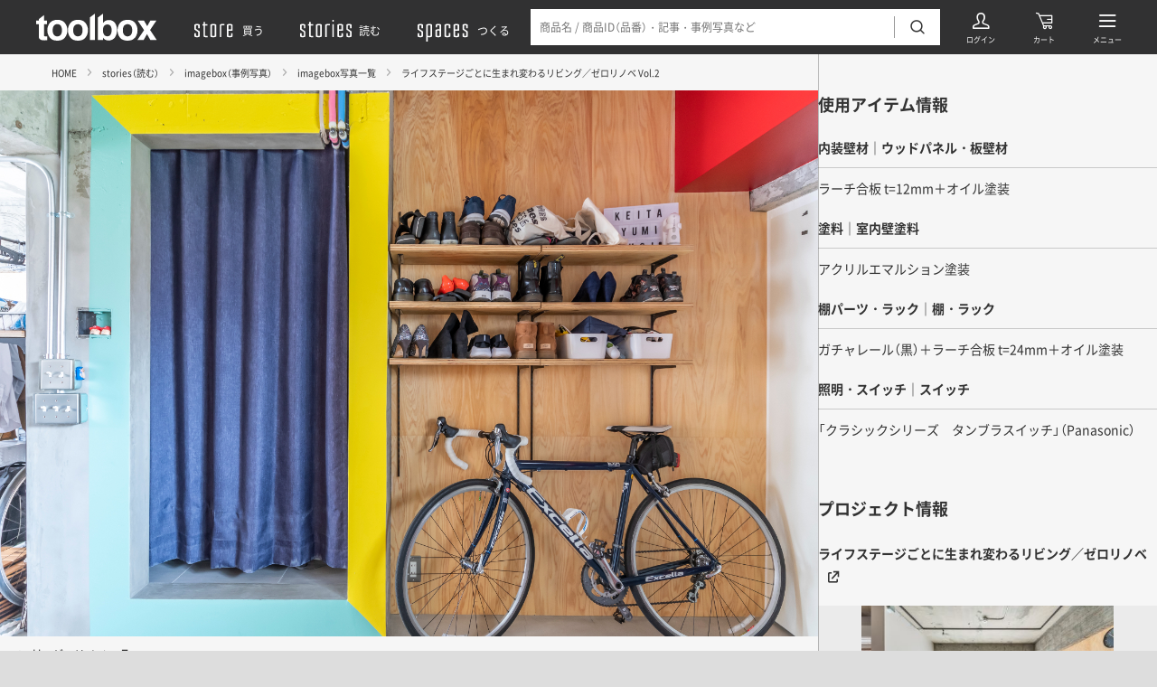

--- FILE ---
content_type: text/html; charset=UTF-8
request_url: https://www.r-toolbox.jp/stories/imagebox/photo/3196/
body_size: 35531
content:
<!DOCTYPE html>
<html xmlns="http://www.w3.org/1999/xhtml" xml:lang="ja-JP" lang="ja-JP">

<head>
      <link rel="preload" href="https://www.r-toolbox.jp/assets/uploads/2021/08/03114507/1696301107-b58aa364f1fa3a11ca62896a17e6794d-800x534.jpg" as="image" media="(max-width: 767px)">
    <link rel="preload" href="https://www.r-toolbox.jp/assets/uploads/2021/08/03114507/1696301107-b58aa364f1fa3a11ca62896a17e6794d-1000x667.jpg" as="image" media="(min-width: 768px) and (max-width: 1023px)">
    <link rel="preload" href="https://www.r-toolbox.jp/assets/uploads/2021/08/03114507/1696301107-b58aa364f1fa3a11ca62896a17e6794d-1400x934.jpg" as="image" media="(min-width: 1024px) and (max-width: 1440px)">
    <link rel="preload" href="https://www.r-toolbox.jp/assets/uploads/2021/08/03114507/1696301107-b58aa364f1fa3a11ca62896a17e6794d-1400x934.jpg" as="image" media="(min-width: 1441px)">
  
  <link rel="preload" href="/assets/font/iconfont.woff2?1653628876654" as="font" type="font/woff2" crossorigin>
<link rel="preload" href="/assets/font/YakuHanJPs-Regular.woff2?2022-05-13_3" as="font" type="font/woff2" crossorigin>
<link rel="preload" href="/assets/font/YakuHanJPs-Bold.woff2?2022-05-13_3" as="font" type="font/woff2" crossorigin>
<link rel="preload" href="/assets/font/NotoSansJP-Regular.woff2?2022-05-13_3" as="font" type="font/woff2" crossorigin>
<link rel="preload" href="/assets/font/NotoSansJP-Bold.woff2?2022-05-13_3" as="font" type="font/woff2" crossorigin>
  <script>
  (function(w, d, s, l, i) {
    w[l] = w[l] || [];
    w[l].push({
      'gtm.start': new Date().getTime(),
      event: 'gtm.js'
    });
    var f = d.getElementsByTagName(s)[0],
      j = d.createElement(s),
      dl = l != 'dataLayer' ? '&l=' + l : '';
    j.async = true;
    j.src =
      'https://www.googletagmanager.com/gtm.js?id=' + i + dl;
    f.parentNode.insertBefore(j, f);
  })(window, document, 'script', 'dataLayer', 'GTM-PG5JXZ');
</script>
  <script type="text/javascript">
    bcs = [{"name":"HOME","path":"\/"},{"name":"stories\uff08\u8aad\u3080\uff09","path":"\/stories\/"},{"name":"imagebox\uff08\u4e8b\u4f8b\u5199\u771f\uff09","path":"\/stories\/imagebox\/"},{"name":"imagebox\u5199\u771f\u4e00\u89a7","path":"\/stories\/imagebox\/photo\/"},{"name":"\u30e9\u30a4\u30d5\u30b9\u30c6\u30fc\u30b8\u3054\u3068\u306b\u751f\u307e\u308c\u5909\u308f\u308b\u30ea\u30d3\u30f3\u30b0\uff0f\u30bc\u30ed\u30ea\u30ce\u30d9 Vol.2","path":""}];
  </script>

  <meta charset="utf-8">
  <meta http-equiv="content-type" content="text/html; charset=UTF-8">
  <link rel="dns-prefetch" href="//www.r-toolbox.jp/" />

  <title>ライフステージごとに生まれ変わるリビング／ゼロリノベ Vol.2 | imagebox写真一覧 | imagebox（事例写真） | stories（読む） | toolbox</title>

  <meta name="description" content="カラフルに彩られた出入り口にデニム生地のカーテンをコーディネート。ドアや引き戸に凝るだけではない、出入り口のデザインアイデア。">
  <meta name="viewport" content="width=device-width,initial-scale=1,minimum-scale=1,maximum-scale=1,user-scalable=no">

      <meta name="robots" content="max-image-preview:large">
  
  <link rel="canonical" href="https://www.r-toolbox.jp/stories/imagebox/photo/3196/">

  <link rel="icon" type="image/x-icon" href="/assets/img/favicon.ico">
  <link rel="apple-touch-icon" href="https://www.r-toolbox.jp/assets/img/apple-touch-icon.png">

  <meta property="tb:id" content="3196" />

  <meta property="og:type" content="website">
  <meta property="og:url" content="https://www.r-toolbox.jp/stories/imagebox/photo/3196/">
  <meta property="og:site_name" content="toolbox">
  <meta property="og:image" content="https://www.r-toolbox.jp/assets/uploads/2021/08/03114507/1696301107-b58aa364f1fa3a11ca62896a17e6794d.jpg">
  <meta property="og:title" content="ライフステージごとに生まれ変わるリビング／ゼロリノベ Vol.2 | imagebox写真一覧 | imagebox（事例写真） | stories（読む） | toolbox">
  <meta property="og:description" content="カラフルに彩られた出入り口にデニム生地のカーテンをコーディネート。ドアや引き戸に凝るだけではない、出入り口のデザインアイデア。">

  <meta name="twitter:card" content="summary_large_image">
  <meta name="twitter:site" content="@r_toolbox">
  <meta name="twitter:creator" content="@r_toolbox">
  <meta name="twitter:title" content="ライフステージごとに生まれ変わるリビング／ゼロリノベ Vol.2 | imagebox写真一覧 | imagebox（事例写真） | stories（読む） | toolbox">
  <meta name="twitter:description" content="カラフルに彩られた出入り口にデニム生地のカーテンをコーディネート。ドアや引き戸に凝るだけではない、出入り口のデザインアイデア。">
  <meta name="twitter:image" content="https://www.r-toolbox.jp/assets/uploads/2021/08/03114507/1696301107-b58aa364f1fa3a11ca62896a17e6794d.jpg">

  <script type="application/ld+json">
  {
    "@context": "https://schema.org",
    "@type": "NewsArticle",
    "headline": "ライフステージごとに生まれ変わるリビング／ゼロリノベ Vol.2",
    "image": {
      "@type": "ImageObject",
      "url": "https://www.r-toolbox.jp/assets/uploads/2021/08/03114507/1696301107-b58aa364f1fa3a11ca62896a17e6794d.jpg",
      "width": "1600",
      "height": "1067"
    },
    "description": "カラフルに彩られた出入り口にデニム生地のカーテンをコーディネート。ドアや引き戸に凝るだけではない、出入り口のデザインアイデア。",
    "datePublished": "2021-08-23T01:49:54+09:00",
    "dateModified": "2025-07-24T18:11:49+09:00",
    "pageType": "article",
    "mainEntityOfPage": {
      "@type": "WebPage",
      "@id": "https://www.r-toolbox.jp/stories/imagebox/photo/3196/"
    },
    "author": {
      "@type": "Organization",
      "name": " toolbox(ツールボックス)",
      "url": "https://www.r-toolbox.jp",
      "logo": {
        "@type": "ImageObject",
        "url": "https://www.r-toolbox.jp/assets/img/ogp.jpg"
      }
    },
    "publisher": {
      "@type": "Organization",
      "name": "toolbox(ツールボックス)",
      "url": "https://www.r-toolbox.jp",
      "logo": {
        "@type": "ImageObject",
        "url": "https://www.r-toolbox.jp/assets/img/ogp.jpg"
      }
    }
  }
</script>

  <link rel="stylesheet" href="/assets/css/bundle.css?1768459964177" media="all" charset="utf-8">

  
<link rel="preconnect" href="https://dev.visualwebsiteoptimizer.com">
<script type="text/javascript" id="vwoCode">
  window._vwo_code || (function() {
    var account_id = 864189,
      version = 2.1,
      settings_tolerance = 2000,
      hide_element = 'body',
      hide_element_style = 'opacity:0 !important;filter:alpha(opacity=0) !important;background:none !important',
      /* DO NOT EDIT BELOW THIS LINE */
      f = false,
      w = window,
      d = document,
      v = d.querySelector('#vwoCode'),
      cK = '_vwo_' + account_id + '_settings',
      cc = {};
    try {
      var c = JSON.parse(localStorage.getItem('_vwo_' + account_id + '_config'));
      cc = c && typeof c === 'object' ? c : {}
    } catch (e) {}
    var stT = cc.stT === 'session' ? w.sessionStorage : w.localStorage;
    code = {
      use_existing_jquery: function() {
        return typeof use_existing_jquery !== 'undefined' ? use_existing_jquery : undefined
      },
      library_tolerance: function() {
        return typeof library_tolerance !== 'undefined' ? library_tolerance : undefined
      },
      settings_tolerance: function() {
        return cc.sT || settings_tolerance
      },
      hide_element_style: function() {
        return '{' + (cc.hES || hide_element_style) + '}'
      },
      hide_element: function() {
        if (performance.getEntriesByName('first-contentful-paint')[0]) {
          return ''
        }
        return typeof cc.hE === 'string' ? cc.hE : hide_element
      },
      getVersion: function() {
        return version
      },
      finish: function(e) {
        if (!f) {
          f = true;
          var t = d.getElementById('_vis_opt_path_hides');
          if (t) t.parentNode.removeChild(t);
          if (e)(new Image).src = 'https://dev.visualwebsiteoptimizer.com/ee.gif?a=' + account_id + e
        }
      },
      finished: function() {
        return f
      },
      addScript: function(e) {
        var t = d.createElement('script');
        t.type = 'text/javascript';
        if (e.src) {
          t.src = e.src
        } else {
          t.text = e.text
        }
        d.getElementsByTagName('head')[0].appendChild(t)
      },
      load: function(e, t) {
        var i = this.getSettings(),
          n = d.createElement('script'),
          r = this;
        t = t || {};
        if (i) {
          n.textContent = i;
          d.getElementsByTagName('head')[0].appendChild(n);
          if (!w.VWO || VWO.caE) {
            stT.removeItem(cK);
            r.load(e)
          }
        } else {
          var o = new XMLHttpRequest;
          o.open('GET', e, true);
          o.withCredentials = !t.dSC;
          o.responseType = t.responseType || 'text';
          o.onload = function() {
            if (t.onloadCb) {
              return t.onloadCb(o, e)
            }
            if (o.status === 200) {
              _vwo_code.addScript({
                text: o.responseText
              })
            } else {
              _vwo_code.finish('&e=loading_failure:' + e)
            }
          };
          o.onerror = function() {
            if (t.onerrorCb) {
              return t.onerrorCb(e)
            }
            _vwo_code.finish('&e=loading_failure:' + e)
          };
          o.send()
        }
      },
      getSettings: function() {
        try {
          var e = stT.getItem(cK);
          if (!e) {
            return
          }
          e = JSON.parse(e);
          if (Date.now() > e.e) {
            stT.removeItem(cK);
            return
          }
          return e.s
        } catch (e) {
          return
        }
      },
      init: function() {
        if (d.URL.indexOf('__vwo_disable__') > -1) return;
        var e = this.settings_tolerance();
        w._vwo_settings_timer = setTimeout(function() {
          _vwo_code.finish();
          stT.removeItem(cK)
        }, e);
        var t;
        if (this.hide_element() !== 'body') {
          t = d.createElement('style');
          var i = this.hide_element(),
            n = i ? i + this.hide_element_style() : '',
            r = d.getElementsByTagName('head')[0];
          t.setAttribute('id', '_vis_opt_path_hides');
          v && t.setAttribute('nonce', v.nonce);
          t.setAttribute('type', 'text/css');
          if (t.styleSheet) t.styleSheet.cssText = n;
          else t.appendChild(d.createTextNode(n));
          r.appendChild(t)
        } else {
          t = d.getElementsByTagName('head')[0];
          var n = d.createElement('div');
          n.style.cssText = 'z-index: 2147483647 !important;position: fixed !important;left: 0 !important;top: 0 !important;width: 100% !important;height: 100% !important;background: white !important;';
          n.setAttribute('id', '_vis_opt_path_hides');
          n.classList.add('_vis_hide_layer');
          t.parentNode.insertBefore(n, t.nextSibling)
        }
        var o = 'https://dev.visualwebsiteoptimizer.com/j.php?a=' + account_id + '&u=' + encodeURIComponent(d.URL) + '&vn=' + version;
        if (w.location.search.indexOf('_vwo_xhr') !== -1) {
          this.addScript({
            src: o
          })
        } else {
          this.load(o + '&x=true')
        }
      }
    };
    w._vwo_code = code;
    code.init();
  })();
</script>

<meta name='robots' content='max-image-preview:large' />
	<style>img:is([sizes="auto" i], [sizes^="auto," i]) { contain-intrinsic-size: 3000px 1500px }</style>
	</head>

<body>
    <noscript><iframe src="https://www.googletagmanager.com/ns.html?id=GTM-PG5JXZ" height="0" width="0" style="display:none;visibility:hidden"></iframe></noscript>
  <div class="header js-header" data-debug="2026-01-21 06:50:52">
  <div class="headerBG js-search-close js-search-bg"></div>
  <div class="headerContent js-search-menus">
    <div class="headerLogo">
      <a href="/" title="toolbox（ツールボックス）">
        <svg id="a" xmlns="http://www.w3.org/2000/svg" viewBox="0 0 134 30" role="img" aria-label="toolbox">
  <defs>
    <style>
      .b {
        fill: none;
      }

      .c {
        fill: #fff;
      }
    </style>
  </defs>
  <path class="c" d="M0,11.86V7.82H3.02v-1.78L8.63,1.78V7.82h3.48v4.04h-3.48v11.43c0,.89,.09,1.44,.34,1.66,.65,.31,1.37,.43,2.08,.34h1.1v4.25l-2.68,.09c-2.68,.08-4.5-.38-5.48-1.4-.98-1.02-.93-1.66-.93-3.02V11.86H0Z" />
  <path class="c"
    d="M31.78,26.6c-1.81,2.27-4.59,3.4-8.33,3.4s-6.52-1.13-8.33-3.4c-1.85-2.3-2.82-5.17-2.76-8.12-.05-2.94,.92-5.82,2.76-8.12,1.84-2.27,4.62-3.41,8.33-3.44s6.49,1.12,8.33,3.44c1.83,2.3,2.79,5.18,2.72,8.12,.08,2.94-.89,5.82-2.72,8.12Zm-4.55-3.1c.97-1.48,1.43-3.24,1.32-5.01,.1-1.77-.37-3.52-1.32-5.01-.91-1.18-2.34-1.83-3.82-1.75-1.48-.08-2.91,.57-3.82,1.74-.97,1.48-1.43,3.24-1.32,5.01-.11,1.77,.35,3.53,1.32,5.01,.91,1.17,2.34,1.82,3.82,1.74,1.49,.09,2.92-.56,3.83-1.74h0Z" />
  <path class="c"
    d="M54.56,26.6c-1.81,2.27-4.59,3.4-8.33,3.4s-6.52-1.13-8.33-3.4c-1.84-2.3-2.8-5.17-2.72-8.12-.07-2.94,.89-5.81,2.72-8.12,1.81-2.27,4.59-3.41,8.33-3.44s6.52,1.12,8.33,3.44c1.84,2.3,2.82,5.17,2.76,8.12,.07,2.95-.91,5.82-2.76,8.12Zm-4.55-3.1c.97-1.48,1.43-3.24,1.32-5.01,.11-1.77-.35-3.53-1.32-5.01-1.84-2.11-5.04-2.34-7.15-.5-.18,.15-.34,.32-.5,.5-1,1.47-1.48,3.24-1.36,5.01-.12,1.78,.36,3.54,1.36,5.01,1.86,2.12,5.09,2.34,7.22,.47,.17-.15,.33-.31,.47-.47h-.04Z" />
  <path class="c" d="M65.1,29.23h-5.65V4.25L65.1,0V29.23Z" />
  <path class="c"
    d="M87.03,10.2c1.69,2.3,2.54,5.1,2.42,7.95,.11,2.97-.73,5.9-2.38,8.37-2.63,3.34-7.28,4.29-11.01,2.25-.84-.6-1.56-1.35-2.12-2.21v2.72h-5.57V4.29L74.02,.04V10.45c.63-.92,1.44-1.7,2.38-2.3,1.18-.7,2.54-1.04,3.91-.98,2.6-.16,5.11,.97,6.71,3.02Zm-4.72,13.17c.87-1.38,1.3-3,1.23-4.63,.05-1.3-.16-2.6-.6-3.82-.58-1.8-2.32-2.98-4.21-2.85-1.87-.08-3.59,1.05-4.25,2.8-.44,1.23-.64,2.52-.6,3.82-.07,1.63,.36,3.25,1.23,4.63,.84,1.24,2.29,1.94,3.78,1.83,1.36,.04,2.64-.62,3.4-1.74v-.04Z" />
  <path class="c"
    d="M109.42,26.6c-1.81,2.27-4.59,3.4-8.33,3.4s-6.52-1.13-8.33-3.4c-1.84-2.3-2.8-5.17-2.72-8.12-.07-2.94,.89-5.81,2.72-8.12,1.81-2.27,4.59-3.41,8.33-3.44s6.52,1.12,8.33,3.44c1.82,2.31,2.79,5.18,2.72,8.12,.08,2.94-.89,5.82-2.72,8.12Zm-4.5-3.1c.97-1.48,1.43-3.24,1.32-5.01,.11-1.77-.35-3.53-1.32-5.01-1.79-2.11-4.95-2.37-7.07-.58-.21,.18-.4,.37-.58,.58-1,1.47-1.48,3.24-1.36,5.01-.12,1.78,.36,3.54,1.36,5.01,1.79,2.11,4.95,2.37,7.07,.58,.21-.18,.4-.37,.58-.58Z" />
  <path class="c" d="M112.01,29.23l7.39-10.92-7.09-10.66h6.93l3.61,6.29,3.57-6.29h6.71l-7.1,10.54,7.39,11.05h-7.05l-3.74-6.5-3.74,6.5h-6.88Z" />
  <path class="b" d="M0,0H134V30H0V0Z" />
</svg>
      </a>
    </div>
    <div class="headerNav">
      <a href="/store/" title="買う"><svg xmlns="http://www.w3.org/2000/svg" viewBox="0 0 164.89 86.52" role="img" aria-label="store">
  <path
    d="M20,16.75a15.18,15.18,0,0,1,3.76,1.56L25,19V33H19V22.51a11.1,11.1,0,0,0-4.49-1,9.29,9.29,0,0,0-3.9.83l-.59.2v13L25,46V66.5c-2.69,2-6.15,3-10.5,3a20.73,20.73,0,0,1-9.32-2.19L4,66.5V53h6V63a11.13,11.13,0,0,0,4.49,1,13.3,13.3,0,0,0,3.91-.68L19,63V49L4,38.53V19c2.69-2,6.16-3,10.5-3A20.54,20.54,0,0,1,20,16.75Z" />
  <path d="M56.46,64v5a8.15,8.15,0,0,1-3.51.49,32.51,32.51,0,0,1-7.23-.73,19.11,19.11,0,0,1-4.59-1.46L40,66.5v-44H35.47V17H40V8h6v9H56v5.52H46V63c1.31.68,3.66,1,7,1Z" />
  <path
    d="M90.42,19V66.5c-2.69,2-6.49,3-11.48,3a25.09,25.09,0,0,1-6.2-.73,16,16,0,0,1-4.1-1.46l-1.22-.79V19c2.69-2,6.5-3,11.52-3a25.12,25.12,0,0,1,6.21.73,16.44,16.44,0,0,1,4.1,1.56Zm-17,44a13.79,13.79,0,0,0,5.51,1,18.37,18.37,0,0,0,4.89-.68l.58-.34V22.51a13.67,13.67,0,0,0-5.47-1,13.49,13.49,0,0,0-4.93.83l-.58.2Z" />
  <path d="M122.91,16.5v5h-4.49a24.29,24.29,0,0,0-7.33.83l-.68.2v46h-6V19c2.69-2,7.33-3,14-3Z" />
  <path
    d="M155.4,53.52v13c-2.69,2-6.35,3-11,3a25.09,25.09,0,0,1-6.2-.73,16,16,0,0,1-4.1-1.46l-1.22-.79V19c2.69-2,6.49-3,11.52-3a22.84,22.84,0,0,1,5.86.73,15.1,15.1,0,0,1,3.91,1.56l1.22.68V43H138.9V63a13.75,13.75,0,0,0,5.51,1,16.73,16.73,0,0,0,4.4-.68l.58-.34V53.52Zm-16.5-31v15h10.49v-15a12.2,12.2,0,0,0-5-1,13.49,13.49,0,0,0-4.93.83Z" />
</svg><span>買う</span></a>
      <a href="/stories/" title="読む"><svg xmlns="http://www.w3.org/2000/svg" viewBox="0 0 205.89 86.52" role="img" aria-label="stories">
  <path
    d="M16,16.75a15.09,15.09,0,0,1,3.76,1.56L21,19V33H15V22.51a11.22,11.22,0,0,0-4.49-1,9.21,9.21,0,0,0-3.9.83l-.59.2v13L21,46V66.5c-2.69,2-6.15,3-10.5,3a20.66,20.66,0,0,1-9.32-2.19L0,66.5V53H6V63a11.22,11.22,0,0,0,4.49,1,13.32,13.32,0,0,0,3.91-.68L15,63V49L0,38.53V19c2.69-2,6.16-3,10.5-3A20.44,20.44,0,0,1,16,16.75Z" />
  <path d="M52.46,64v5a8.08,8.08,0,0,1-3.51.49,32.56,32.56,0,0,1-7.23-.73,18.89,18.89,0,0,1-4.59-1.46L36,66.5v-44H31.47V17H36V8h6v9H52v5.52H42V63c1.32.68,3.66,1,7,1Z" />
  <path
    d="M86.42,19V66.5c-2.69,2-6.49,3-11.47,3a25,25,0,0,1-6.21-.73,16,16,0,0,1-4.1-1.46l-1.22-.79V19c2.69-2,6.5-3,11.53-3a24.92,24.92,0,0,1,6.2.73,16.29,16.29,0,0,1,4.1,1.56Zm-17,44A13.67,13.67,0,0,0,75,64a18.31,18.31,0,0,0,4.88-.68l.58-.34V22.51a15.27,15.27,0,0,0-10.4-.17l-.58.2Z" />
  <path d="M118.91,16.5v5h-4.49a24.19,24.19,0,0,0-7.33.83l-.68.2v46h-6V19c2.69-2,7.33-3,14-3Z" />
  <path d="M128.89,7.52V0h6V7.52Zm0,61V17h6V68.51Z" />
  <path
    d="M171.39,53.52v13q-4,3-11,3a24.92,24.92,0,0,1-6.2-.73,16,16,0,0,1-4.1-1.46l-1.22-.79V19c2.69-2,6.5-3,11.52-3a22.68,22.68,0,0,1,5.86.73,14.87,14.87,0,0,1,3.91,1.56l1.22.68V43h-16.5V63a13.67,13.67,0,0,0,5.51,1,16.82,16.82,0,0,0,4.4-.68l.58-.34V53.52Zm-16.5-31v15h10.49v-15a12.27,12.27,0,0,0-5-1,13.59,13.59,0,0,0-4.93.83Z" />
  <path
    d="M200.9,16.75a15.09,15.09,0,0,1,3.76,1.56l1.22.68V33h-6V22.51a11.26,11.26,0,0,0-4.5-1,9.21,9.21,0,0,0-3.9.83l-.59.2v13l15,10.5V66.5c-2.68,2-6.15,3-10.5,3a20.66,20.66,0,0,1-9.32-2.19l-1.17-.79V53h6V63a11.22,11.22,0,0,0,4.49,1,13.32,13.32,0,0,0,3.91-.68l.59-.34V49l-15-10.49V19c2.68-2,6.15-3,10.49-3A20.58,20.58,0,0,1,200.9,16.75Z" />
</svg><span>読む</span></a>
      <a href="/spaces/" title="つくる"><svg xmlns="http://www.w3.org/2000/svg" viewBox="0 0 213.3 86.52" role="img" aria-label="spaces">
  <path
    d="M20,16.75a15.18,15.18,0,0,1,3.76,1.56L25,19V33H19V22.51a11.1,11.1,0,0,0-4.49-1,9.29,9.29,0,0,0-3.9.83l-.59.2v13L25,46V66.5c-2.69,2-6.15,3-10.5,3a20.73,20.73,0,0,1-9.32-2.19L4,66.5V53h6V63a11.13,11.13,0,0,0,4.49,1,13.3,13.3,0,0,0,3.91-.68L19,63V49L4,38.53V19c2.69-2,6.16-3,10.5-3A20.54,20.54,0,0,1,20,16.75Z" />
  <path
    d="M61.45,19V66.5c-2.69,2-6.5,3-11.48,3A13.67,13.67,0,0,1,45,68.7l-.59-.19v18h-6V19c2.68-2,6.49-3,11.52-3a25,25,0,0,1,6.2.73,16.28,16.28,0,0,1,4.1,1.56Zm-17,3.52V63A13.85,13.85,0,0,0,50,64a18.28,18.28,0,0,0,4.88-.68l.59-.34V22.51a13.71,13.71,0,0,0-5.47-1,13.45,13.45,0,0,0-4.93.83Z" />
  <path
    d="M92.28,16.75a14.9,14.9,0,0,1,4,1.56l1.22.68V66.5c-2.68,2-6.49,3-11.52,3a22.18,22.18,0,0,1-5.81-.73,17.25,17.25,0,0,1-4-1.46l-1.17-.79V40c2.69-2,6.35-3,11-3l5.52.49v-15a12.52,12.52,0,0,0-5-1,11.9,11.9,0,0,0-4.4.83l-.58.2V30h-6V19c2.69-2,6.35-3,11-3A22.89,22.89,0,0,1,92.28,16.75ZM91.45,63V43.51a12.93,12.93,0,0,0-5.52-1,11.83,11.83,0,0,0-4.4.78l-.58.2V63a12.28,12.28,0,0,0,5,1,19.1,19.1,0,0,0,4.93-.68Z" />
  <path
    d="M129.11,16.75a16.28,16.28,0,0,1,4.1,1.56l1.18.68V33h-6V22.51a13.71,13.71,0,0,0-5.47-1,13.45,13.45,0,0,0-4.93.83l-.59.2V63a13.85,13.85,0,0,0,5.52,1,18.28,18.28,0,0,0,4.88-.68l.59-.34V52.49h6v14c-2.69,2-6.5,3-11.48,3a25,25,0,0,1-6.2-.73,16,16,0,0,1-4.1-1.46l-1.22-.79V19c2.68-2,6.49-3,11.52-3A25,25,0,0,1,129.11,16.75Z" />
  <path
    d="M169.85,53.52v13c-2.68,2-6.34,3-11,3a25,25,0,0,1-6.2-.73,16.07,16.07,0,0,1-4.11-1.46l-1.22-.79V19c2.69-2,6.5-3,11.53-3a22.89,22.89,0,0,1,5.86.73,15.16,15.16,0,0,1,3.9,1.56l1.22.68V43h-16.5V63a13.81,13.81,0,0,0,5.52,1,16.65,16.65,0,0,0,4.39-.68l.59-.34V53.52Zm-16.5-31v15h10.5v-15a12.27,12.27,0,0,0-5-1,13.45,13.45,0,0,0-4.93.83Z" />
  <path
    d="M199.37,16.75a15.53,15.53,0,0,1,3.76,1.56l1.22.68V33h-6V22.51a11.14,11.14,0,0,0-4.49-1,9.35,9.35,0,0,0-3.91.83l-.58.2v13l15,10.5V66.5c-2.69,2-6.16,3-10.5,3a20.78,20.78,0,0,1-9.33-2.19l-1.17-.79V53h6V63a11.1,11.1,0,0,0,4.49,1,13.23,13.23,0,0,0,3.9-.68l.59-.34V49l-15-10.49V19c2.69-2,6.15-3,10.5-3A20.59,20.59,0,0,1,199.37,16.75Z" />
</svg><span>つくる</span></a>
    </div>
    <div class="headerLink" data-icon="user"><a class="headerLinkAnchor" href="/mypage/" title="ログイン"></a></div>
    <div class="headerLink" data-icon="cart"><a class="headerLinkAnchor" href="/Order/Cart?cartno=1" title="カート"></a></div>
    <div class="headerLink" data-icon="search">
      <div class="headerSearch js-search-target">
        <div class="headerSearchContent">
          <form action="/search/" method="get">
            <input type="hidden" name="contents" value="store">
            <input class="js-search-input js-narrow-clear-target" type="text" name="keywords" value="" placeholder="商品名 / 商品ID（品番）・記事・事例写真など" autocomplete="off">
            <a class="headerSearchClear js-narrow-clear-trigger"></a>
            <button type="submit"></button>
          </form>
          <a class="headerSearchClose js-search-close"></a>
        </div>
      </div>
      <a class="headerLinkAnchor js-search-trigger" title="検索"></a>
    </div>
    <div class="headerLink" data-icon="menu">
      <a class="headerLinkAnchor js-menu-trigger" title="メニュー"></a>
      <a class="headerLinkAnchor js-menu-close" title="閉じる"></a>
    </div>
  </div>
</div>

  <div class="globals js-globals">
    <div class="imageboxArticle js-imagebox-article" data-id="3196">
      <div class="imageboxArticleContent js-imagebox-scrollTrigger">
        <div class="imageboxArticleHero">
          <div class="imageboxArticleHeroLayout">
            <div class="bcs js-bcs"></div>
            <div class="imageboxArticleHeroContent">
              <div class="imageboxArticleHeroImage">
                                <img src="https://www.r-toolbox.jp/assets/uploads/2021/08/03114507/1696301107-b58aa364f1fa3a11ca62896a17e6794d.jpg" width="1600" height="1067" alt="ライフステージごとに生まれ変わるリビング／ゼロリノベ Vol.2">
              </div>
              <div class="imageboxArticleHeroCopyright">
                <p>posted by <a href="https://www.zerorenovation.com/" target="_blank" rel="noopener"><span class="s1">ゼロリノベ</span></a></p>
              </div>
              <h1 class="imageboxArticleHeroDescription">
                カラフルに彩られた出入り口にデニム生地のカーテンをコーディネート。ドアや引き戸に凝るだけではない、出入り口のデザインアイデア。              </h1>
              <div class="imageboxArticleHeroTags tags">
                <div class="tagsContent">
                                                                                                                                  <a class="tag" href="/stories/imagebox/photo/search/category_imagebox:694/"><span>カラフル</span></a>
                                                                                                                                      <a class="tag" href="/stories/imagebox/photo/search/category_imagebox:835/"><span>技ありカーテン使い</span></a>
                                                                                                                                      <a class="tag" href="/stories/imagebox/photo/search/category_imagebox:748/"><span>合板好き</span></a>
                                                                                                                                      <a class="tag" href="/stories/imagebox/photo/search/category_imagebox:770/"><span>靴の収納</span></a>
                                                                                                                                      <a class="tag" href="/stories/imagebox/photo/search/category_imagebox:704/"><span>自転車好き</span></a>
                                                                                                                                      <a class="tag" href="/stories/imagebox/photo/search/category_imagebox:3520/"><span>ブルー使いのアイデア</span></a>
                                                                            </div>
              </div>
              <div class="imageboxArticleHeroShare">
                <div class="share js-share">
                  <label class="shareLabel">シェアする：</label>
                  <a class="shareLink js-sharePopup" data-sns="twitter" data-url="https://www.r-toolbox.jp/stories/imagebox/photo/3196/" data-text="カラフルに彩られた出入り口にデニム生地のカーテンをコーディネート。ドアや引き戸に凝るだけではない、出入り口のデザインアイデア。"></a>
                  <a class="shareLink js-sharePopup" data-sns="facebook" data-url="https://www.r-toolbox.jp/stories/imagebox/photo/3196/" data-text="カラフルに彩られた出入り口にデニム生地のカーテンをコーディネート。ドアや引き戸に凝るだけではない、出入り口のデザインアイデア。"></a>
                  <a class="shareLink js-sharePopup" data-sns="pinterest" data-url="https://www.r-toolbox.jp/stories/imagebox/photo/3196/" data-media="https://www.r-toolbox.jp/assets/uploads/2021/08/03114507/1696301107-b58aa364f1fa3a11ca62896a17e6794d.jpg" data-text="カラフルに彩られた出入り口にデニム生地のカーテンをコーディネート。ドアや引き戸に凝るだけではない、出入り口のデザインアイデア。"></a>
                  <a class="shareLink js-sharePopup" data-sns="copy" data-url="https://www.r-toolbox.jp/stories/imagebox/photo/3196/" data-text="カラフルに彩られた出入り口にデニム生地のカーテンをコーディネート。ドアや引き戸に凝るだけではない、出入り口のデザインアイデア。"></a>
                  <div class="shareTooltip tooltip js-sharePopup-copyTooltip">
                    リンクをコピーしました
                    <div class="tooltipArrow" data-popper-arrow></div>
                  </div>
                </div>
              </div>
            </div>
          </div>
        </div>

        <div class="imageboxArticleInfo">
          <div class="imageboxArticleInfoContent">
            <div class="imageboxArticleInfoItems js-imagebox-items"></div>

            <div class="imageboxArticleInfoTBItems js-imagebox-tbItems"></div>

            <div class="imageboxArticleInfoProjects js-imagebox-projects"></div>

            <div class="imageboxArticleInfoProlists js-imagebox-prolist"></div>

            <div class="imageboxArticleInfoRelatedArticle js-imagebox-relatedArticle"></div>
          </div>
        </div>
      </div>
      <div class="imageboxArticleScroll js-imagebox-scrollTarget"></div>
    </div>

    <div class="footer js-footer js-followButton-hideTrigger" data-debug="2026-01-21 06:50:52">
  <div class="footerContent">
    <div class="footerLogo">
      <a href="/" title="toolbox"><svg height="30" viewBox="0 0 134.002 30" width="134.002" xmlns="http://www.w3.org/2000/svg" role="img" aria-label="toolbox">
  <path d="m0 14.271v-4.037h3.017v-1.785l5.609-4.249v6.034h3.484v4.037h-3.484v11.429c0 .892.085 1.445.34 1.657a3.789 3.789 0 0 0 2.082.34h1.1v4.249l-2.677.085q-4.016.127-5.482-1.4c-.977-1.02-.935-1.657-.935-3.017v-13.343z"
    transform="translate(0 -2.415)" />
  <path
    d="m48.515 35.974q-2.72 3.4-8.329 3.4t-8.329-3.4a12.493 12.493 0 0 1 -2.757-8.117 12.62 12.62 0 0 1 2.762-8.116q2.762-3.4 8.329-3.442t8.329 3.442a12.578 12.578 0 0 1 2.72 8.116 12.45 12.45 0 0 1 -2.725 8.117zm-4.547-3.1a8.187 8.187 0 0 0 1.317-5.014 8.482 8.482 0 0 0 -1.317-5.014 4.5 4.5 0 0 0 -3.824-1.746 4.547 4.547 0 0 0 -3.824 1.742 8.2 8.2 0 0 0 -1.32 5.015 8.2 8.2 0 0 0 1.317 5.014 4.547 4.547 0 0 0 3.824 1.742 4.5 4.5 0 0 0 3.827-1.741z"
    transform="translate(-16.73 -9.373)" />
  <path
    d="m102.17 35.974q-2.72 3.4-8.329 3.4t-8.329-3.4a12.45 12.45 0 0 1 -2.719-8.116 12.577 12.577 0 0 1 2.719-8.116q2.72-3.4 8.329-3.442t8.329 3.442a12.621 12.621 0 0 1 2.762 8.116 12.492 12.492 0 0 1 -2.762 8.116zm-4.547-3.1a8.2 8.2 0 0 0 1.317-5.014 8.2 8.2 0 0 0 -1.317-5.014 5.069 5.069 0 0 0 -7.649 0 8.006 8.006 0 0 0 -1.36 5.014 8.006 8.006 0 0 0 1.36 5.014 5.115 5.115 0 0 0 7.691 0z"
    transform="translate(-47.609 -9.373)" />
  <path d="m145.552 29.235h-5.652v-24.986l5.652-4.249z" transform="translate(-80.452)" />
  <path
    d="m179.555 10.256a12.529 12.529 0 0 1 2.422 7.946 14.123 14.123 0 0 1 -2.38 8.371 8.7 8.7 0 0 1 -11.006 2.252 8.45 8.45 0 0 1 -2.125-2.21v2.72h-5.566v-24.986l5.652-4.249v10.411a8.115 8.115 0 0 1 2.38-2.295 7.053 7.053 0 0 1 3.909-.977 7.908 7.908 0 0 1 6.714 3.017zm-4.717 13.173a7.989 7.989 0 0 0 1.232-4.629 10.282 10.282 0 0 0 -.595-3.824 4.123 4.123 0 0 0 -4.207-2.847 4.34 4.34 0 0 0 -4.249 2.8 10.367 10.367 0 0 0 -.595 3.824 7.987 7.987 0 0 0 1.232 4.632 4.2 4.2 0 0 0 3.782 1.827 3.952 3.952 0 0 0 3.4-1.742z"
    transform="translate(-92.529 -.057)" />
  <path
    d="m231.27 35.974q-2.72 3.4-8.329 3.4t-8.329-3.4a12.451 12.451 0 0 1 -2.719-8.116 12.577 12.577 0 0 1 2.719-8.116q2.72-3.4 8.329-3.442t8.329 3.442a12.622 12.622 0 0 1 2.72 8.116 12.493 12.493 0 0 1 -2.72 8.116zm-4.5-3.1a8.2 8.2 0 0 0 1.317-5.014 8.2 8.2 0 0 0 -1.317-5.014 5.014 5.014 0 0 0 -7.649 0 8.008 8.008 0 0 0 -1.36 5.014 8.008 8.008 0 0 0 1.36 5.014 5.014 5.014 0 0 0 7.649 0z"
    transform="translate(-121.851 -9.373)" />
  <path d="m263.6 39.586 7.394-10.921-7.094-10.665h6.926l3.612 6.289 3.567-6.289h6.714l-7.1 10.538 7.394 11.048h-7.054l-3.739-6.5-3.739 6.5z" transform="translate(-151.589 -10.351)" />
  <path d="m.002 0h134v30h-134z" fill="none" opacity=".5" />
</svg></a>
    </div>
    <div class="footerCorner">
      <a href="/store/" title="買う"><svg xmlns="http://www.w3.org/2000/svg" viewBox="0 0 164.89 86.52" role="img" aria-label="store">
  <path
    d="M20,16.75a15.18,15.18,0,0,1,3.76,1.56L25,19V33H19V22.51a11.1,11.1,0,0,0-4.49-1,9.29,9.29,0,0,0-3.9.83l-.59.2v13L25,46V66.5c-2.69,2-6.15,3-10.5,3a20.73,20.73,0,0,1-9.32-2.19L4,66.5V53h6V63a11.13,11.13,0,0,0,4.49,1,13.3,13.3,0,0,0,3.91-.68L19,63V49L4,38.53V19c2.69-2,6.16-3,10.5-3A20.54,20.54,0,0,1,20,16.75Z" />
  <path d="M56.46,64v5a8.15,8.15,0,0,1-3.51.49,32.51,32.51,0,0,1-7.23-.73,19.11,19.11,0,0,1-4.59-1.46L40,66.5v-44H35.47V17H40V8h6v9H56v5.52H46V63c1.31.68,3.66,1,7,1Z" />
  <path
    d="M90.42,19V66.5c-2.69,2-6.49,3-11.48,3a25.09,25.09,0,0,1-6.2-.73,16,16,0,0,1-4.1-1.46l-1.22-.79V19c2.69-2,6.5-3,11.52-3a25.12,25.12,0,0,1,6.21.73,16.44,16.44,0,0,1,4.1,1.56Zm-17,44a13.79,13.79,0,0,0,5.51,1,18.37,18.37,0,0,0,4.89-.68l.58-.34V22.51a13.67,13.67,0,0,0-5.47-1,13.49,13.49,0,0,0-4.93.83l-.58.2Z" />
  <path d="M122.91,16.5v5h-4.49a24.29,24.29,0,0,0-7.33.83l-.68.2v46h-6V19c2.69-2,7.33-3,14-3Z" />
  <path
    d="M155.4,53.52v13c-2.69,2-6.35,3-11,3a25.09,25.09,0,0,1-6.2-.73,16,16,0,0,1-4.1-1.46l-1.22-.79V19c2.69-2,6.49-3,11.52-3a22.84,22.84,0,0,1,5.86.73,15.1,15.1,0,0,1,3.91,1.56l1.22.68V43H138.9V63a13.75,13.75,0,0,0,5.51,1,16.73,16.73,0,0,0,4.4-.68l.58-.34V53.52Zm-16.5-31v15h10.49v-15a12.2,12.2,0,0,0-5-1,13.49,13.49,0,0,0-4.93.83Z" />
</svg><span>買う</span></a>
      <a href="/stories/" title="読む"><svg xmlns="http://www.w3.org/2000/svg" viewBox="0 0 205.89 86.52" role="img" aria-label="stories">
  <path
    d="M16,16.75a15.09,15.09,0,0,1,3.76,1.56L21,19V33H15V22.51a11.22,11.22,0,0,0-4.49-1,9.21,9.21,0,0,0-3.9.83l-.59.2v13L21,46V66.5c-2.69,2-6.15,3-10.5,3a20.66,20.66,0,0,1-9.32-2.19L0,66.5V53H6V63a11.22,11.22,0,0,0,4.49,1,13.32,13.32,0,0,0,3.91-.68L15,63V49L0,38.53V19c2.69-2,6.16-3,10.5-3A20.44,20.44,0,0,1,16,16.75Z" />
  <path d="M52.46,64v5a8.08,8.08,0,0,1-3.51.49,32.56,32.56,0,0,1-7.23-.73,18.89,18.89,0,0,1-4.59-1.46L36,66.5v-44H31.47V17H36V8h6v9H52v5.52H42V63c1.32.68,3.66,1,7,1Z" />
  <path
    d="M86.42,19V66.5c-2.69,2-6.49,3-11.47,3a25,25,0,0,1-6.21-.73,16,16,0,0,1-4.1-1.46l-1.22-.79V19c2.69-2,6.5-3,11.53-3a24.92,24.92,0,0,1,6.2.73,16.29,16.29,0,0,1,4.1,1.56Zm-17,44A13.67,13.67,0,0,0,75,64a18.31,18.31,0,0,0,4.88-.68l.58-.34V22.51a15.27,15.27,0,0,0-10.4-.17l-.58.2Z" />
  <path d="M118.91,16.5v5h-4.49a24.19,24.19,0,0,0-7.33.83l-.68.2v46h-6V19c2.69-2,7.33-3,14-3Z" />
  <path d="M128.89,7.52V0h6V7.52Zm0,61V17h6V68.51Z" />
  <path
    d="M171.39,53.52v13q-4,3-11,3a24.92,24.92,0,0,1-6.2-.73,16,16,0,0,1-4.1-1.46l-1.22-.79V19c2.69-2,6.5-3,11.52-3a22.68,22.68,0,0,1,5.86.73,14.87,14.87,0,0,1,3.91,1.56l1.22.68V43h-16.5V63a13.67,13.67,0,0,0,5.51,1,16.82,16.82,0,0,0,4.4-.68l.58-.34V53.52Zm-16.5-31v15h10.49v-15a12.27,12.27,0,0,0-5-1,13.59,13.59,0,0,0-4.93.83Z" />
  <path
    d="M200.9,16.75a15.09,15.09,0,0,1,3.76,1.56l1.22.68V33h-6V22.51a11.26,11.26,0,0,0-4.5-1,9.21,9.21,0,0,0-3.9.83l-.59.2v13l15,10.5V66.5c-2.68,2-6.15,3-10.5,3a20.66,20.66,0,0,1-9.32-2.19l-1.17-.79V53h6V63a11.22,11.22,0,0,0,4.49,1,13.32,13.32,0,0,0,3.91-.68l.59-.34V49l-15-10.49V19c2.68-2,6.15-3,10.49-3A20.58,20.58,0,0,1,200.9,16.75Z" />
</svg><span>読む</span></a>
      <a href="/spaces/" title="つくる"><svg xmlns="http://www.w3.org/2000/svg" viewBox="0 0 213.3 86.52" role="img" aria-label="spaces">
  <path
    d="M20,16.75a15.18,15.18,0,0,1,3.76,1.56L25,19V33H19V22.51a11.1,11.1,0,0,0-4.49-1,9.29,9.29,0,0,0-3.9.83l-.59.2v13L25,46V66.5c-2.69,2-6.15,3-10.5,3a20.73,20.73,0,0,1-9.32-2.19L4,66.5V53h6V63a11.13,11.13,0,0,0,4.49,1,13.3,13.3,0,0,0,3.91-.68L19,63V49L4,38.53V19c2.69-2,6.16-3,10.5-3A20.54,20.54,0,0,1,20,16.75Z" />
  <path
    d="M61.45,19V66.5c-2.69,2-6.5,3-11.48,3A13.67,13.67,0,0,1,45,68.7l-.59-.19v18h-6V19c2.68-2,6.49-3,11.52-3a25,25,0,0,1,6.2.73,16.28,16.28,0,0,1,4.1,1.56Zm-17,3.52V63A13.85,13.85,0,0,0,50,64a18.28,18.28,0,0,0,4.88-.68l.59-.34V22.51a13.71,13.71,0,0,0-5.47-1,13.45,13.45,0,0,0-4.93.83Z" />
  <path
    d="M92.28,16.75a14.9,14.9,0,0,1,4,1.56l1.22.68V66.5c-2.68,2-6.49,3-11.52,3a22.18,22.18,0,0,1-5.81-.73,17.25,17.25,0,0,1-4-1.46l-1.17-.79V40c2.69-2,6.35-3,11-3l5.52.49v-15a12.52,12.52,0,0,0-5-1,11.9,11.9,0,0,0-4.4.83l-.58.2V30h-6V19c2.69-2,6.35-3,11-3A22.89,22.89,0,0,1,92.28,16.75ZM91.45,63V43.51a12.93,12.93,0,0,0-5.52-1,11.83,11.83,0,0,0-4.4.78l-.58.2V63a12.28,12.28,0,0,0,5,1,19.1,19.1,0,0,0,4.93-.68Z" />
  <path
    d="M129.11,16.75a16.28,16.28,0,0,1,4.1,1.56l1.18.68V33h-6V22.51a13.71,13.71,0,0,0-5.47-1,13.45,13.45,0,0,0-4.93.83l-.59.2V63a13.85,13.85,0,0,0,5.52,1,18.28,18.28,0,0,0,4.88-.68l.59-.34V52.49h6v14c-2.69,2-6.5,3-11.48,3a25,25,0,0,1-6.2-.73,16,16,0,0,1-4.1-1.46l-1.22-.79V19c2.68-2,6.49-3,11.52-3A25,25,0,0,1,129.11,16.75Z" />
  <path
    d="M169.85,53.52v13c-2.68,2-6.34,3-11,3a25,25,0,0,1-6.2-.73,16.07,16.07,0,0,1-4.11-1.46l-1.22-.79V19c2.69-2,6.5-3,11.53-3a22.89,22.89,0,0,1,5.86.73,15.16,15.16,0,0,1,3.9,1.56l1.22.68V43h-16.5V63a13.81,13.81,0,0,0,5.52,1,16.65,16.65,0,0,0,4.39-.68l.59-.34V53.52Zm-16.5-31v15h10.5v-15a12.27,12.27,0,0,0-5-1,13.45,13.45,0,0,0-4.93.83Z" />
  <path
    d="M199.37,16.75a15.53,15.53,0,0,1,3.76,1.56l1.22.68V33h-6V22.51a11.14,11.14,0,0,0-4.49-1,9.35,9.35,0,0,0-3.91.83l-.58.2v13l15,10.5V66.5c-2.69,2-6.16,3-10.5,3a20.78,20.78,0,0,1-9.33-2.19l-1.17-.79V53h6V63a11.1,11.1,0,0,0,4.49,1,13.23,13.23,0,0,0,3.9-.68l.59-.34V49l-15-10.49V19c2.69-2,6.15-3,10.5-3A20.59,20.59,0,0,1,199.37,16.75Z" />
</svg><span>つくる</span></a>
    </div>

    <div class="footerGroup">
      <div class="footerGroupMenus">
        <div class="footerGroupMenusLink">
          <a href="/ex/showroom/" title="ショールーム案内">ショールーム案内</a>
          <a href="/catalog/" title="カタログ請求">カタログ請求</a>
          <a href="/pro/" title="空間づくりのプロ紹介">空間づくりのプロ紹介</a>
        </div>
        <div class="footerGroupMenusSublink">
          <a href="/about/" title="toolboxとは"><span>toolboxとは</span></a>
          <a href="/flow/" title="ご利用ガイド"><span>ご利用ガイド</span></a>
          <a href="/information/" title="お知らせ"><span>お知らせ</span></a>
          <a href="/support-faq/" title="お問い合わせ FAQ"><span>お問い合わせ FAQ</span></a>
          <a href="/store/sample/" title="サンプル請求"><span>サンプル請求</span></a>
          <a href="/book/" title="書籍"><span>書籍</span></a>
          <a href="/lp/recruit/" title="採用情報"><span>採用情報</span></a>
          <a href="/company/" title="会社概要"><span>会社概要</span></a>
          <a href="/tokusyo/" title="特定商取引に関する表記"><span>特定商取引に関する表記</span></a>
          <a href="/policy/" title="プライバシーポリシー"><span>プライバシーポリシー</span></a>
          <a href="https://www.r-toolbox.jp/form/overseasshipping/" title="Overseas shipping"><span>Overseas shipping</span></a>
        </div>
        <div class="footerSNS">
          <a class="footerSNSLink" data-sns="instagram" href="https://www.instagram.com/r_toolbox/" title="Instagram" target="_blank"></a>
          <a class="footerSNSLink" data-sns="pinterest" href="https://www.pinterest.jp/r_toolbox/" title="Pinterest" target="_blank"></a>
          <a class="footerSNSLink" data-sns="twitter" href="https://twitter.com/r_toolbox" title="Twitter" target="_blank"></a>
          <a class="footerSNSLink" data-sns="facebook" href="https://www.facebook.com/toolbox.R" title="Facebook" target="_blank"></a>
          <a class="footerSNSLink" data-sns="youtube" href="https://www.youtube.com/@toolbox2903" title="youtube" target="_blank"></a>
          <a class="footerSNSLink" data-sns="spotify" href="https://open.spotify.com/show/0lflQ99qnfIaObB5fbqCq0" title="spotify" target="_blank"></a>
        </div>
      </div>
      <div class="footerGroupMailMagazine">
        <iframe class="letter-bottom" src="/contact/newsletter-v5/register" width="600" height="600"></iframe>
      </div>
    </div>

    <div class="footerSNS">
      <a class="footerSNSLink" data-sns="instagram" href="https://www.instagram.com/r_toolbox/" title="Instagram" target="_blank"></a>
      <a class="footerSNSLink" data-sns="pinterest" href="https://www.pinterest.jp/r_toolbox/" title="Pinterest" target="_blank"></a>
      <a class="footerSNSLink" data-sns="twitter" href="https://twitter.com/r_toolbox" title="Twitter" target="_blank"></a>
      <a class="footerSNSLink" data-sns="facebook" href="https://www.facebook.com/toolbox.R" title="Facebook" target="_blank"></a>
      <a class="footerSNSLink" data-sns="youtube" href="https://www.youtube.com/@toolbox2903" title="youtube" target="_blank"></a>
      <a class="footerSNSLink" data-sns="spotify" href="https://open.spotify.com/show/0lflQ99qnfIaObB5fbqCq0" title="spotify" target="_blank"></a>
    </div>
    <div class="footerCopyright">
      &copy; TOOLBOX Inc.
    </div>
  </div>
  <div class="footerCompany">
    <div class="footerCompanyContent">
      <a href="https://www.realtokyoestate.co.jp/" target="_blank" title="東京R不動産"><img src="/assets/img/footer/realtokyoestate_co_jp.svg" width="73" height="12" alt="東京R不動産"></a>
      <a href="http://www.realyamagataestate.jp/" target="_blank" title="山形R不動産"><img src="/assets/img/footer/realyamagataestate_jp.svg" width="73" height="12" alt="山形R不動産"></a>
      <a href="http://www.realbosoestate.jp/" target="_blank" title="房総R不動産"><img src="/assets/img/footer/realbosoestate_jp.svg" width="73" height="12" alt="房総R不動産"></a>
      <a href="https://www.realkamakuraestate.jp/" target="_blank" title="鎌倉R不動産"><img src="/assets/img/footer/realkamakuraestate_jp.svg" width="73" height="12" alt="鎌倉R不動産"></a>
      <a href="https://www.realkanazawaestate.jp/" target="_blank" title="金沢R不動産"><img src="/assets/img/footer/realkanazawaestate_jp.svg" width="73" height="12" alt="金沢R不動産"></a>
      <a href="https://www.realkyotoestate.jp/" target="_blank" title="京都R不動産"><img src="/assets/img/footer/realkyotoestate_jp.svg" width="73" height="12" alt="京都R不動産"></a>
      <a href="https://www.realosakaestate.jp/" target="_blank" title="大阪R不動産"><img src="/assets/img/footer/realosakaestate_jp.svg" width="73" height="12" alt="大阪R不動産"></a>
      <a href="https://www.realkobeestate.jp/" target="_blank" title="神戸R不動産"><img src="/assets/img/footer/realkobeestate_jp.svg" width="73" height="12" alt="神戸R不動産"></a>
      <a href="https://www.realfukuokaestate.jp/" target="_blank" title="福岡R不動産"><img src="/assets/img/footer/realfukuokaestate_jp.svg" width="73" height="12" alt="福岡R不動産"></a>
      <a href="https://www.realkagoshimaestate.jp/" target="_blank" title="鹿児島R不動産"><img src="/assets/img/footer/realkagoshimaestate_jp.svg" width="73" height="12" alt="鹿児島R不動産"></a>
      <a href="http://www.realdanchiestate.jp/" target="_blank" title="団地R不動産"><img src="/assets/img/footer/realdanchiestate_jp.svg" width="73" height="12" alt="団地R不動産"></a>
      <a href="https://www.realpublicestate.jp/" target="_blank" title="公共R不動産"><img src="/assets/img/footer/realpublicestate_jp.svg" width="73" height="12" alt="公共R不動産"></a>
      <a href="https://www.mitsubai.com/tokyo/" target="_blank" title="密買東京"><img src="/assets/img/footer/mitsubai_com.svg" width="73" height="12" alt="密買東京"></a>
      <a href="https://www.rstudio.co.jp/" target="_blank" title="[R]stdio"><img src="/assets/img/footer/rstudio_co_jp.svg" width="73" height="12" alt="[R]stdio"></a>
      <a href="https://www.reallocal.jp/" target="_blank" title="real local"><img src="/assets/img/footer/reallocal_jp.svg" width="73" height="12" alt="real local"></a>
      <a href="https://www.rework.co.jp/" target="_blank" title="REWORK"><img src="/assets/img/footer/rework_co_jp.svg" width="73" height="12" alt="REWORK"></a>
    </div>
  </div>
</div>  </div>

  <div class="menu js-menu-target" data-debug="2026-01-21 06:50:52">
  <div class="menuLayout js-menu-layout">
    <div class="menuBG js-menu-BG js-menu-close"></div>

    <div class="menuContent js-menu-content">

      <div class="menuTabs js-menu-tabs" data-current="1">
        <div class="menuTab js-menu-tab" data-current="1"><a title="store 買う"><svg xmlns="http://www.w3.org/2000/svg" viewBox="0 0 164.89 86.52" role="img" aria-label="store">
  <path
    d="M20,16.75a15.18,15.18,0,0,1,3.76,1.56L25,19V33H19V22.51a11.1,11.1,0,0,0-4.49-1,9.29,9.29,0,0,0-3.9.83l-.59.2v13L25,46V66.5c-2.69,2-6.15,3-10.5,3a20.73,20.73,0,0,1-9.32-2.19L4,66.5V53h6V63a11.13,11.13,0,0,0,4.49,1,13.3,13.3,0,0,0,3.91-.68L19,63V49L4,38.53V19c2.69-2,6.16-3,10.5-3A20.54,20.54,0,0,1,20,16.75Z" />
  <path d="M56.46,64v5a8.15,8.15,0,0,1-3.51.49,32.51,32.51,0,0,1-7.23-.73,19.11,19.11,0,0,1-4.59-1.46L40,66.5v-44H35.47V17H40V8h6v9H56v5.52H46V63c1.31.68,3.66,1,7,1Z" />
  <path
    d="M90.42,19V66.5c-2.69,2-6.49,3-11.48,3a25.09,25.09,0,0,1-6.2-.73,16,16,0,0,1-4.1-1.46l-1.22-.79V19c2.69-2,6.5-3,11.52-3a25.12,25.12,0,0,1,6.21.73,16.44,16.44,0,0,1,4.1,1.56Zm-17,44a13.79,13.79,0,0,0,5.51,1,18.37,18.37,0,0,0,4.89-.68l.58-.34V22.51a13.67,13.67,0,0,0-5.47-1,13.49,13.49,0,0,0-4.93.83l-.58.2Z" />
  <path d="M122.91,16.5v5h-4.49a24.29,24.29,0,0,0-7.33.83l-.68.2v46h-6V19c2.69-2,7.33-3,14-3Z" />
  <path
    d="M155.4,53.52v13c-2.69,2-6.35,3-11,3a25.09,25.09,0,0,1-6.2-.73,16,16,0,0,1-4.1-1.46l-1.22-.79V19c2.69-2,6.49-3,11.52-3a22.84,22.84,0,0,1,5.86.73,15.1,15.1,0,0,1,3.91,1.56l1.22.68V43H138.9V63a13.75,13.75,0,0,0,5.51,1,16.73,16.73,0,0,0,4.4-.68l.58-.34V53.52Zm-16.5-31v15h10.49v-15a12.2,12.2,0,0,0-5-1,13.49,13.49,0,0,0-4.93.83Z" />
</svg><span>買う</span></a></div>
        <div class="menuTab js-menu-tab" data-current="2"><a title="stories 読む"><svg xmlns="http://www.w3.org/2000/svg" viewBox="0 0 205.89 86.52" role="img" aria-label="stories">
  <path
    d="M16,16.75a15.09,15.09,0,0,1,3.76,1.56L21,19V33H15V22.51a11.22,11.22,0,0,0-4.49-1,9.21,9.21,0,0,0-3.9.83l-.59.2v13L21,46V66.5c-2.69,2-6.15,3-10.5,3a20.66,20.66,0,0,1-9.32-2.19L0,66.5V53H6V63a11.22,11.22,0,0,0,4.49,1,13.32,13.32,0,0,0,3.91-.68L15,63V49L0,38.53V19c2.69-2,6.16-3,10.5-3A20.44,20.44,0,0,1,16,16.75Z" />
  <path d="M52.46,64v5a8.08,8.08,0,0,1-3.51.49,32.56,32.56,0,0,1-7.23-.73,18.89,18.89,0,0,1-4.59-1.46L36,66.5v-44H31.47V17H36V8h6v9H52v5.52H42V63c1.32.68,3.66,1,7,1Z" />
  <path
    d="M86.42,19V66.5c-2.69,2-6.49,3-11.47,3a25,25,0,0,1-6.21-.73,16,16,0,0,1-4.1-1.46l-1.22-.79V19c2.69-2,6.5-3,11.53-3a24.92,24.92,0,0,1,6.2.73,16.29,16.29,0,0,1,4.1,1.56Zm-17,44A13.67,13.67,0,0,0,75,64a18.31,18.31,0,0,0,4.88-.68l.58-.34V22.51a15.27,15.27,0,0,0-10.4-.17l-.58.2Z" />
  <path d="M118.91,16.5v5h-4.49a24.19,24.19,0,0,0-7.33.83l-.68.2v46h-6V19c2.69-2,7.33-3,14-3Z" />
  <path d="M128.89,7.52V0h6V7.52Zm0,61V17h6V68.51Z" />
  <path
    d="M171.39,53.52v13q-4,3-11,3a24.92,24.92,0,0,1-6.2-.73,16,16,0,0,1-4.1-1.46l-1.22-.79V19c2.69-2,6.5-3,11.52-3a22.68,22.68,0,0,1,5.86.73,14.87,14.87,0,0,1,3.91,1.56l1.22.68V43h-16.5V63a13.67,13.67,0,0,0,5.51,1,16.82,16.82,0,0,0,4.4-.68l.58-.34V53.52Zm-16.5-31v15h10.49v-15a12.27,12.27,0,0,0-5-1,13.59,13.59,0,0,0-4.93.83Z" />
  <path
    d="M200.9,16.75a15.09,15.09,0,0,1,3.76,1.56l1.22.68V33h-6V22.51a11.26,11.26,0,0,0-4.5-1,9.21,9.21,0,0,0-3.9.83l-.59.2v13l15,10.5V66.5c-2.68,2-6.15,3-10.5,3a20.66,20.66,0,0,1-9.32-2.19l-1.17-.79V53h6V63a11.22,11.22,0,0,0,4.49,1,13.32,13.32,0,0,0,3.91-.68l.59-.34V49l-15-10.49V19c2.68-2,6.15-3,10.49-3A20.58,20.58,0,0,1,200.9,16.75Z" />
</svg><span>読む</span></a></div>
        <div class="menuTab js-menu-tab" data-current="3"><a title="spaces つくる"><svg xmlns="http://www.w3.org/2000/svg" viewBox="0 0 213.3 86.52" role="img" aria-label="spaces">
  <path
    d="M20,16.75a15.18,15.18,0,0,1,3.76,1.56L25,19V33H19V22.51a11.1,11.1,0,0,0-4.49-1,9.29,9.29,0,0,0-3.9.83l-.59.2v13L25,46V66.5c-2.69,2-6.15,3-10.5,3a20.73,20.73,0,0,1-9.32-2.19L4,66.5V53h6V63a11.13,11.13,0,0,0,4.49,1,13.3,13.3,0,0,0,3.91-.68L19,63V49L4,38.53V19c2.69-2,6.16-3,10.5-3A20.54,20.54,0,0,1,20,16.75Z" />
  <path
    d="M61.45,19V66.5c-2.69,2-6.5,3-11.48,3A13.67,13.67,0,0,1,45,68.7l-.59-.19v18h-6V19c2.68-2,6.49-3,11.52-3a25,25,0,0,1,6.2.73,16.28,16.28,0,0,1,4.1,1.56Zm-17,3.52V63A13.85,13.85,0,0,0,50,64a18.28,18.28,0,0,0,4.88-.68l.59-.34V22.51a13.71,13.71,0,0,0-5.47-1,13.45,13.45,0,0,0-4.93.83Z" />
  <path
    d="M92.28,16.75a14.9,14.9,0,0,1,4,1.56l1.22.68V66.5c-2.68,2-6.49,3-11.52,3a22.18,22.18,0,0,1-5.81-.73,17.25,17.25,0,0,1-4-1.46l-1.17-.79V40c2.69-2,6.35-3,11-3l5.52.49v-15a12.52,12.52,0,0,0-5-1,11.9,11.9,0,0,0-4.4.83l-.58.2V30h-6V19c2.69-2,6.35-3,11-3A22.89,22.89,0,0,1,92.28,16.75ZM91.45,63V43.51a12.93,12.93,0,0,0-5.52-1,11.83,11.83,0,0,0-4.4.78l-.58.2V63a12.28,12.28,0,0,0,5,1,19.1,19.1,0,0,0,4.93-.68Z" />
  <path
    d="M129.11,16.75a16.28,16.28,0,0,1,4.1,1.56l1.18.68V33h-6V22.51a13.71,13.71,0,0,0-5.47-1,13.45,13.45,0,0,0-4.93.83l-.59.2V63a13.85,13.85,0,0,0,5.52,1,18.28,18.28,0,0,0,4.88-.68l.59-.34V52.49h6v14c-2.69,2-6.5,3-11.48,3a25,25,0,0,1-6.2-.73,16,16,0,0,1-4.1-1.46l-1.22-.79V19c2.68-2,6.49-3,11.52-3A25,25,0,0,1,129.11,16.75Z" />
  <path
    d="M169.85,53.52v13c-2.68,2-6.34,3-11,3a25,25,0,0,1-6.2-.73,16.07,16.07,0,0,1-4.11-1.46l-1.22-.79V19c2.69-2,6.5-3,11.53-3a22.89,22.89,0,0,1,5.86.73,15.16,15.16,0,0,1,3.9,1.56l1.22.68V43h-16.5V63a13.81,13.81,0,0,0,5.52,1,16.65,16.65,0,0,0,4.39-.68l.59-.34V53.52Zm-16.5-31v15h10.5v-15a12.27,12.27,0,0,0-5-1,13.45,13.45,0,0,0-4.93.83Z" />
  <path
    d="M199.37,16.75a15.53,15.53,0,0,1,3.76,1.56l1.22.68V33h-6V22.51a11.14,11.14,0,0,0-4.49-1,9.35,9.35,0,0,0-3.91.83l-.58.2v13l15,10.5V66.5c-2.69,2-6.16,3-10.5,3a20.78,20.78,0,0,1-9.33-2.19l-1.17-.79V53h6V63a11.1,11.1,0,0,0,4.49,1,13.23,13.23,0,0,0,3.9-.68l.59-.34V49l-15-10.49V19c2.69-2,6.15-3,10.5-3A20.59,20.59,0,0,1,199.37,16.75Z" />
</svg><span>つくる</span></a></div>
      </div>

      <div class="menuSection js-menu-section" data-current="1">
        <div class="menuHeadline">
          <a href="/store/" title="store 買う">
            <svg xmlns="http://www.w3.org/2000/svg" viewBox="0 0 164.89 86.52" role="img" aria-label="store">
  <path
    d="M20,16.75a15.18,15.18,0,0,1,3.76,1.56L25,19V33H19V22.51a11.1,11.1,0,0,0-4.49-1,9.29,9.29,0,0,0-3.9.83l-.59.2v13L25,46V66.5c-2.69,2-6.15,3-10.5,3a20.73,20.73,0,0,1-9.32-2.19L4,66.5V53h6V63a11.13,11.13,0,0,0,4.49,1,13.3,13.3,0,0,0,3.91-.68L19,63V49L4,38.53V19c2.69-2,6.16-3,10.5-3A20.54,20.54,0,0,1,20,16.75Z" />
  <path d="M56.46,64v5a8.15,8.15,0,0,1-3.51.49,32.51,32.51,0,0,1-7.23-.73,19.11,19.11,0,0,1-4.59-1.46L40,66.5v-44H35.47V17H40V8h6v9H56v5.52H46V63c1.31.68,3.66,1,7,1Z" />
  <path
    d="M90.42,19V66.5c-2.69,2-6.49,3-11.48,3a25.09,25.09,0,0,1-6.2-.73,16,16,0,0,1-4.1-1.46l-1.22-.79V19c2.69-2,6.5-3,11.52-3a25.12,25.12,0,0,1,6.21.73,16.44,16.44,0,0,1,4.1,1.56Zm-17,44a13.79,13.79,0,0,0,5.51,1,18.37,18.37,0,0,0,4.89-.68l.58-.34V22.51a13.67,13.67,0,0,0-5.47-1,13.49,13.49,0,0,0-4.93.83l-.58.2Z" />
  <path d="M122.91,16.5v5h-4.49a24.29,24.29,0,0,0-7.33.83l-.68.2v46h-6V19c2.69-2,7.33-3,14-3Z" />
  <path
    d="M155.4,53.52v13c-2.69,2-6.35,3-11,3a25.09,25.09,0,0,1-6.2-.73,16,16,0,0,1-4.1-1.46l-1.22-.79V19c2.69-2,6.49-3,11.52-3a22.84,22.84,0,0,1,5.86.73,15.1,15.1,0,0,1,3.91,1.56l1.22.68V43H138.9V63a13.75,13.75,0,0,0,5.51,1,16.73,16.73,0,0,0,4.4-.68l.58-.34V53.52Zm-16.5-31v15h10.49v-15a12.2,12.2,0,0,0-5-1,13.49,13.49,0,0,0-4.93.83Z" />
</svg>            <span>買う</span>
          </a>
        </div>
        <div class="menuStoreCategories">
            <div class="menuStoreCategory js-menu-accordion">
              <div class="menuStoreCategoryContent js-menu-accordion-trigger">
                <i>
                  <picture class="js-lozad">
                    <source srcset="/assets/img/storeCategory/floor.webp" alt="フローリング・床材" type="image/webp">
                    <source srcset="/assets/img/storeCategory/floor.png" alt="フローリング・床材" type="image/png">
                  </picture>
                </i>
                <span>フローリング・床材</span>
              </div>

              <div class="menuStoreSubCategories js-menu-accordion-target">
                  <div class="menuStoreSubCategory">
                    <a href="/store/category/floor/" title="フローリング・床材 すべて">
                      <span>フローリング・床材 すべて</span>
                    </a>
                  </div>
                  <div class="menuStoreSubCategory">
                    <a href="/store/category/floor/solid-hardwood-flooring/" title="無垢フローリング">
                      <span>無垢フローリング</span>
                    </a>
                  </div>
                  <div class="menuStoreSubCategory">
                    <a href="/store/category/floor/engineered-hardwood-flooring/" title="挽板複合フローリング">
                      <span>挽板複合フローリング</span>
                    </a>
                  </div>
                  <div class="menuStoreSubCategory">
                    <a href="/store/category/floor/parquet-herringbone/" title="パーケット・ヘリンボーン">
                      <span>パーケット・ヘリンボーン</span>
                    </a>
                  </div>
                  <div class="menuStoreSubCategory">
                    <a href="/store/category/floor/direct-flooring/" title="遮音・直貼りフローリング">
                      <span>遮音・直貼りフローリング</span>
                    </a>
                  </div>
                  <div class="menuStoreSubCategory">
                    <a href="/store/category/floor/diy-flooring/" title="DIYフローリング">
                      <span>DIYフローリング</span>
                    </a>
                  </div>
                  <div class="menuStoreSubCategory">
                    <a href="/store/category/floor/ashiba/" title="足場板">
                      <span>足場板</span>
                    </a>
                  </div>
                  <div class="menuStoreSubCategory">
                    <a href="/store/category/floor/tatami-others/" title="カーペット・床タイル・畳">
                      <span>カーペット・床タイル・畳</span>
                    </a>
                  </div>
              </div>
            </div>
            <div class="menuStoreCategory js-menu-accordion">
              <div class="menuStoreCategoryContent js-menu-accordion-trigger">
                <i>
                  <picture class="js-lozad">
                    <source srcset="/assets/img/storeCategory/tile.webp" alt="タイル" type="image/webp">
                    <source srcset="/assets/img/storeCategory/tile.png" alt="タイル" type="image/png">
                  </picture>
                </i>
                <span>タイル</span>
              </div>

              <div class="menuStoreSubCategories js-menu-accordion-target">
                  <div class="menuStoreSubCategory">
                    <a href="/store/category/tile/" title="タイル すべて">
                      <span>タイル すべて</span>
                    </a>
                  </div>
                  <div class="menuStoreSubCategory">
                    <a href="/store/category/tile/mosaic-tile/" title="モザイクタイル">
                      <span>モザイクタイル</span>
                    </a>
                  </div>
                  <div class="menuStoreSubCategory">
                    <a href="/store/category/tile/square-tile/" title="四角形タイル">
                      <span>四角形タイル</span>
                    </a>
                  </div>
                  <div class="menuStoreSubCategory">
                    <a href="/store/category/tile/decorative-tile/" title="装飾タイル">
                      <span>装飾タイル</span>
                    </a>
                  </div>
                  <div class="menuStoreSubCategory">
                    <a href="/store/category/tile/brick/" title="ブリック・レンガ">
                      <span>ブリック・レンガ</span>
                    </a>
                  </div>
                  <div class="menuStoreSubCategory">
                    <a href="/store/category/tile/floor-tile/" title="床タイル">
                      <span>床タイル</span>
                    </a>
                  </div>
              </div>
            </div>
            <div class="menuStoreCategory js-menu-accordion">
              <div class="menuStoreCategoryContent js-menu-accordion-trigger">
                <i>
                  <picture class="js-lozad">
                    <source srcset="/assets/img/storeCategory/wall.webp" alt="内装壁材" type="image/webp">
                    <source srcset="/assets/img/storeCategory/wall.png" alt="内装壁材" type="image/png">
                  </picture>
                </i>
                <span>内装壁材</span>
              </div>

              <div class="menuStoreSubCategories js-menu-accordion-target">
                  <div class="menuStoreSubCategory">
                    <a href="/store/category/wall/" title="内装壁材 すべて">
                      <span>内装壁材 すべて</span>
                    </a>
                  </div>
                  <div class="menuStoreSubCategory">
                    <a href="/store/category/wall/thin-wood/" title="ウッドパネル・板壁材">
                      <span>ウッドパネル・板壁材</span>
                    </a>
                  </div>
                  <div class="menuStoreSubCategory">
                    <a href="/store/category/wall/wallpaper/" title="壁紙・クロス">
                      <span>壁紙・クロス</span>
                    </a>
                  </div>
                  <div class="menuStoreSubCategory">
                    <a href="/store/category/wall/sheet/" title="化粧板・シート">
                      <span>化粧板・シート</span>
                    </a>
                  </div>
              </div>
            </div>
            <div class="menuStoreCategory js-menu-accordion">
              <div class="menuStoreCategoryContent js-menu-accordion-trigger">
                <i>
                  <picture class="js-lozad">
                    <source srcset="/assets/img/storeCategory/kitchen.webp" alt="キッチン" type="image/webp">
                    <source srcset="/assets/img/storeCategory/kitchen.png" alt="キッチン" type="image/png">
                  </picture>
                </i>
                <span>キッチン</span>
              </div>

              <div class="menuStoreSubCategories js-menu-accordion-target">
                  <div class="menuStoreSubCategory">
                    <a href="/store/category/kitchen/" title="キッチン すべて">
                      <span>キッチン すべて</span>
                    </a>
                  </div>
                  <div class="menuStoreSubCategory">
                    <a href="/store/category/kitchen/kitchens/" title="キッチン本体">
                      <span>キッチン本体</span>
                    </a>
                  </div>
                  <div class="menuStoreSubCategory">
                    <a href="/store/category/kitchen/kitchen-sink/" title="キッチン天板・シンク">
                      <span>キッチン天板・シンク</span>
                    </a>
                  </div>
                  <div class="menuStoreSubCategory">
                    <a href="/store/category/kitchen/range-hood/" title="レンジフード">
                      <span>レンジフード</span>
                    </a>
                  </div>
                  <div class="menuStoreSubCategory">
                    <a href="/store/category/kitchen/kitchen-faucet/" title="キッチン水栓">
                      <span>キッチン水栓</span>
                    </a>
                  </div>
                  <div class="menuStoreSubCategory">
                    <a href="/store/category/kitchen/cooktop/" title="コンロ・食洗機・設備機器">
                      <span>コンロ・食洗機・設備機器</span>
                    </a>
                  </div>
                  <div class="menuStoreSubCategory">
                    <a href="/store/category/kitchen/kitchen-panel/" title="キッチンパネル">
                      <span>キッチンパネル</span>
                    </a>
                  </div>
                  <div class="menuStoreSubCategory">
                    <a href="/store/category/kitchen/kitchen-storage/" title="キッチン収納">
                      <span>キッチン収納</span>
                    </a>
                  </div>
                  <div class="menuStoreSubCategory">
                    <a href="/store/category/kitchen/kitchen-accessory/" title="キッチンアクセサリー">
                      <span>キッチンアクセサリー</span>
                    </a>
                  </div>
                  <div class="menuStoreSubCategory">
                    <a href="/store/category/kitchen/kitchen-setup/" title="キッチンセットアップ">
                      <span>キッチンセットアップ</span>
                    </a>
                  </div>
              </div>
            </div>
            <div class="menuStoreCategory js-menu-accordion">
              <div class="menuStoreCategoryContent js-menu-accordion-trigger">
                <i>
                  <picture class="js-lozad">
                    <source srcset="/assets/img/storeCategory/sanitary-ware.webp" alt="洗面" type="image/webp">
                    <source srcset="/assets/img/storeCategory/sanitary-ware.png" alt="洗面" type="image/png">
                  </picture>
                </i>
                <span>洗面</span>
              </div>

              <div class="menuStoreSubCategories js-menu-accordion-target">
                  <div class="menuStoreSubCategory">
                    <a href="/store/category/sanitary-ware/" title="洗面 すべて">
                      <span>洗面 すべて</span>
                    </a>
                  </div>
                  <div class="menuStoreSubCategory">
                    <a href="/store/category/sanitary-ware/sink/" title="洗面ボウル・洗面台">
                      <span>洗面ボウル・洗面台</span>
                    </a>
                  </div>
                  <div class="menuStoreSubCategory">
                    <a href="/store/category/sanitary-ware/sink-faucet/" title="洗面水栓">
                      <span>洗面水栓</span>
                    </a>
                  </div>
                  <div class="menuStoreSubCategory">
                    <a href="/store/category/sanitary-ware/wall-mirror/" title="ミラー">
                      <span>ミラー</span>
                    </a>
                  </div>
                  <div class="menuStoreSubCategory">
                    <a href="/store/category/sanitary-ware/countertop/" title="カウンター天板">
                      <span>カウンター天板</span>
                    </a>
                  </div>
                  <div class="menuStoreSubCategory">
                    <a href="/store/category/sanitary-ware/sanitary-ware-accessory/" title="洗面アクセサリー">
                      <span>洗面アクセサリー</span>
                    </a>
                  </div>
                  <div class="menuStoreSubCategory">
                    <a href="/store/category/sanitary-ware/laundry-parts/" title="ランドリーパーツ">
                      <span>ランドリーパーツ</span>
                    </a>
                  </div>
                  <div class="menuStoreSubCategory">
                    <a href="/store/category/sanitary-ware/sanitary-ware-setup/" title="洗面セットアップ">
                      <span>洗面セットアップ</span>
                    </a>
                  </div>
              </div>
            </div>
            <div class="menuStoreCategory js-menu-accordion">
              <div class="menuStoreCategoryContent js-menu-accordion-trigger">
                <i>
                  <picture class="js-lozad">
                    <source srcset="/assets/img/storeCategory/bathroom.webp" alt="バス・トイレ" type="image/webp">
                    <source srcset="/assets/img/storeCategory/bathroom.png" alt="バス・トイレ" type="image/png">
                  </picture>
                </i>
                <span>バス・トイレ</span>
              </div>

              <div class="menuStoreSubCategories js-menu-accordion-target">
                  <div class="menuStoreSubCategory">
                    <a href="/store/category/bathroom/" title="バス・トイレ すべて">
                      <span>バス・トイレ すべて</span>
                    </a>
                  </div>
                  <div class="menuStoreSubCategory">
                    <a href="/store/category/bathroom/bath/" title="浴槽・浴室・シャワー水栓">
                      <span>浴槽・浴室・シャワー水栓</span>
                    </a>
                  </div>
                  <div class="menuStoreSubCategory">
                    <a href="/store/category/bathroom/basin/" title="手洗い器">
                      <span>手洗い器</span>
                    </a>
                  </div>
                  <div class="menuStoreSubCategory">
                    <a href="/store/category/bathroom/toilet-accessory/" title="トイレアクセサリー">
                      <span>トイレアクセサリー</span>
                    </a>
                  </div>
              </div>
            </div>
            <div class="menuStoreCategory js-menu-accordion">
              <div class="menuStoreCategoryContent js-menu-accordion-trigger">
                <i>
                  <picture class="js-lozad">
                    <source srcset="/assets/img/storeCategory/parts.webp" alt="パーツ・ハードウェア" type="image/webp">
                    <source srcset="/assets/img/storeCategory/parts.png" alt="パーツ・ハードウェア" type="image/png">
                  </picture>
                </i>
                <span>パーツ・ハードウェア</span>
              </div>

              <div class="menuStoreSubCategories js-menu-accordion-target">
                  <div class="menuStoreSubCategory">
                    <a href="/store/category/parts/" title="パーツ・ハードウェア すべて">
                      <span>パーツ・ハードウェア すべて</span>
                    </a>
                  </div>
                  <div class="menuStoreSubCategory">
                    <a href="/store/category/parts/towel-bar/" title="タオル掛け・バー">
                      <span>タオル掛け・バー</span>
                    </a>
                  </div>
                  <div class="menuStoreSubCategory">
                    <a href="/store/category/parts/paper-holder/" title="ペーパーホルダー">
                      <span>ペーパーホルダー</span>
                    </a>
                  </div>
                  <div class="menuStoreSubCategory">
                    <a href="/store/category/parts/hanger-pipe/" title="ハンガーパイプ">
                      <span>ハンガーパイプ</span>
                    </a>
                  </div>
                  <div class="menuStoreSubCategory">
                    <a href="/store/category/parts/hook/" title="フック">
                      <span>フック</span>
                    </a>
                  </div>
                  <div class="menuStoreSubCategory">
                    <a href="/store/category/parts/doorhandle/" title="ドアノブ・ハンドル">
                      <span>ドアノブ・ハンドル</span>
                    </a>
                  </div>
                  <div class="menuStoreSubCategory">
                    <a href="/store/category/parts/pull/" title="取っ手・つまみ">
                      <span>取っ手・つまみ</span>
                    </a>
                  </div>
                  <div class="menuStoreSubCategory">
                    <a href="/store/category/parts/handrail/" title="手摺">
                      <span>手摺</span>
                    </a>
                  </div>
              </div>
            </div>
            <div class="menuStoreCategory js-menu-accordion">
              <div class="menuStoreCategoryContent js-menu-accordion-trigger">
                <i>
                  <picture class="js-lozad">
                    <source srcset="/assets/img/storeCategory/shelf.webp" alt="棚パーツ・ラック" type="image/webp">
                    <source srcset="/assets/img/storeCategory/shelf.png" alt="棚パーツ・ラック" type="image/png">
                  </picture>
                </i>
                <span>棚パーツ・ラック</span>
              </div>

              <div class="menuStoreSubCategories js-menu-accordion-target">
                  <div class="menuStoreSubCategory">
                    <a href="/store/category/shelf/" title="棚パーツ・ラック すべて">
                      <span>棚パーツ・ラック すべて</span>
                    </a>
                  </div>
                  <div class="menuStoreSubCategory">
                    <a href="/store/category/shelf/bracket/" title="棚受け">
                      <span>棚受け</span>
                    </a>
                  </div>
                  <div class="menuStoreSubCategory">
                    <a href="/store/category/shelf/shelf-board/" title="棚板">
                      <span>棚板</span>
                    </a>
                  </div>
                  <div class="menuStoreSubCategory">
                    <a href="/store/category/shelf/rack/" title="棚・ラック">
                      <span>棚・ラック</span>
                    </a>
                  </div>
              </div>
            </div>
            <div class="menuStoreCategory js-menu-accordion">
              <div class="menuStoreCategoryContent js-menu-accordion-trigger">
                <i>
                  <picture class="js-lozad">
                    <source srcset="/assets/img/storeCategory/table.webp" alt="テーブル・デスク" type="image/webp">
                    <source srcset="/assets/img/storeCategory/table.png" alt="テーブル・デスク" type="image/png">
                  </picture>
                </i>
                <span>テーブル・デスク</span>
              </div>

              <div class="menuStoreSubCategories js-menu-accordion-target">
                  <div class="menuStoreSubCategory">
                    <a href="/store/category/table/" title="テーブル・デスク すべて">
                      <span>テーブル・デスク すべて</span>
                    </a>
                  </div>
                  <div class="menuStoreSubCategory">
                    <a href="/store/category/table/table-leg/" title="テーブル脚">
                      <span>テーブル脚</span>
                    </a>
                  </div>
                  <div class="menuStoreSubCategory">
                    <a href="/store/category/table/table-top/" title="テーブル天板">
                      <span>テーブル天板</span>
                    </a>
                  </div>
                  <div class="menuStoreSubCategory">
                    <a href="/store/category/table/desk/" title="テーブル・デスク本体">
                      <span>テーブル・デスク本体</span>
                    </a>
                  </div>
              </div>
            </div>
            <div class="menuStoreCategory js-menu-accordion">
              <div class="menuStoreCategoryContent js-menu-accordion-trigger">
                <i>
                  <picture class="js-lozad">
                    <source srcset="/assets/img/storeCategory/storage-furniture.webp" alt="家具・収納" type="image/webp">
                    <source srcset="/assets/img/storeCategory/storage-furniture.png" alt="家具・収納" type="image/png">
                  </picture>
                </i>
                <span>家具・収納</span>
              </div>

              <div class="menuStoreSubCategories js-menu-accordion-target">
                  <div class="menuStoreSubCategory">
                    <a href="/store/category/storage-furniture/" title="家具・収納 すべて">
                      <span>家具・収納 すべて</span>
                    </a>
                  </div>
                  <div class="menuStoreSubCategory">
                    <a href="/store/category/storage-furniture/cabinet/" title="収納・キャビネット">
                      <span>収納・キャビネット</span>
                    </a>
                  </div>
                  <div class="menuStoreSubCategory">
                    <a href="/store/category/storage-furniture/chair/" title="椅子・スツール">
                      <span>椅子・スツール</span>
                    </a>
                  </div>
                  <div class="menuStoreSubCategory">
                    <a href="/store/category/storage-furniture/tv-board/" title="テレビボード">
                      <span>テレビボード</span>
                    </a>
                  </div>
                  <div class="menuStoreSubCategory">
                    <a href="/store/category/storage-furniture/mirror/" title="姿見・鏡">
                      <span>姿見・鏡</span>
                    </a>
                  </div>
              </div>
            </div>
            <div class="menuStoreCategory js-menu-accordion">
              <div class="menuStoreCategoryContent js-menu-accordion-trigger">
                <i>
                  <picture class="js-lozad">
                    <source srcset="/assets/img/storeCategory/door-window.webp" alt="建具" type="image/webp">
                    <source srcset="/assets/img/storeCategory/door-window.png" alt="建具" type="image/png">
                  </picture>
                </i>
                <span>建具</span>
              </div>

              <div class="menuStoreSubCategories js-menu-accordion-target">
                  <div class="menuStoreSubCategory">
                    <a href="/store/category/door-window/" title="建具 すべて">
                      <span>建具 すべて</span>
                    </a>
                  </div>
                  <div class="menuStoreSubCategory">
                    <a href="/store/category/door-window/door/" title="ドア・扉">
                      <span>ドア・扉</span>
                    </a>
                  </div>
                  <div class="menuStoreSubCategory">
                    <a href="/store/category/door-window/sliding-door/" title="引き戸">
                      <span>引き戸</span>
                    </a>
                  </div>
                  <div class="menuStoreSubCategory">
                    <a href="/store/category/door-window/window/" title="室内窓">
                      <span>室内窓</span>
                    </a>
                  </div>
                  <div class="menuStoreSubCategory">
                    <a href="/store/category/door-window/door-parts/" title="建具金物">
                      <span>建具金物</span>
                    </a>
                  </div>
              </div>
            </div>
            <div class="menuStoreCategory js-menu-accordion">
              <div class="menuStoreCategoryContent js-menu-accordion-trigger">
                <i>
                  <picture class="js-lozad">
                    <source srcset="/assets/img/storeCategory/curtain-blind.webp" alt="カーテン・ブラインド" type="image/webp">
                    <source srcset="/assets/img/storeCategory/curtain-blind.png" alt="カーテン・ブラインド" type="image/png">
                  </picture>
                </i>
                <span>カーテン・ブラインド</span>
              </div>

              <div class="menuStoreSubCategories js-menu-accordion-target">
                  <div class="menuStoreSubCategory">
                    <a href="/store/category/curtain-blind/" title="カーテン・ブラインド すべて">
                      <span>カーテン・ブラインド すべて</span>
                    </a>
                  </div>
                  <div class="menuStoreSubCategory">
                    <a href="/store/category/curtain-blind/curtain/" title="カーテン">
                      <span>カーテン</span>
                    </a>
                  </div>
                  <div class="menuStoreSubCategory">
                    <a href="/store/category/curtain-blind/curtain-rail/" title="カーテンレール">
                      <span>カーテンレール</span>
                    </a>
                  </div>
                  <div class="menuStoreSubCategory">
                    <a href="/store/category/curtain-blind/blind/" title="ブラインド">
                      <span>ブラインド</span>
                    </a>
                  </div>
              </div>
            </div>
            <div class="menuStoreCategory js-menu-accordion">
              <div class="menuStoreCategoryContent js-menu-accordion-trigger">
                <i>
                  <picture class="js-lozad">
                    <source srcset="/assets/img/storeCategory/lighting.webp" alt="照明・スイッチ" type="image/webp">
                    <source srcset="/assets/img/storeCategory/lighting.png" alt="照明・スイッチ" type="image/png">
                  </picture>
                </i>
                <span>照明・スイッチ</span>
              </div>

              <div class="menuStoreSubCategories js-menu-accordion-target">
                  <div class="menuStoreSubCategory">
                    <a href="/store/category/lighting/" title="照明・スイッチ すべて">
                      <span>照明・スイッチ すべて</span>
                    </a>
                  </div>
                  <div class="menuStoreSubCategory">
                    <a href="/store/category/lighting/pendant-light/" title="ペンダント・シーリング">
                      <span>ペンダント・シーリング</span>
                    </a>
                  </div>
                  <div class="menuStoreSubCategory">
                    <a href="/store/category/lighting/wall-bracket-light/" title="直付・ブラケット照明">
                      <span>直付・ブラケット照明</span>
                    </a>
                  </div>
                  <div class="menuStoreSubCategory">
                    <a href="/store/category/lighting/plugged-light/" title="コンセント照明">
                      <span>コンセント照明</span>
                    </a>
                  </div>
                  <div class="menuStoreSubCategory">
                    <a href="/store/category/lighting/spot-light/" title="レール・スポットライト">
                      <span>レール・スポットライト</span>
                    </a>
                  </div>
                  <div class="menuStoreSubCategory">
                    <a href="/store/category/lighting/lighting-parts/" title="照明パーツ">
                      <span>照明パーツ</span>
                    </a>
                  </div>
                  <div class="menuStoreSubCategory">
                    <a href="/store/category/lighting/light-bulb/" title="電球">
                      <span>電球</span>
                    </a>
                  </div>
                  <div class="menuStoreSubCategory">
                    <a href="/store/category/lighting/switch/" title="スイッチ">
                      <span>スイッチ</span>
                    </a>
                  </div>
              </div>
            </div>
            <div class="menuStoreCategory js-menu-accordion">
              <div class="menuStoreCategoryContent js-menu-accordion-trigger">
                <i>
                  <picture class="js-lozad">
                    <source srcset="/assets/img/storeCategory/paint.webp" alt="塗料" type="image/webp">
                    <source srcset="/assets/img/storeCategory/paint.png" alt="塗料" type="image/png">
                  </picture>
                </i>
                <span>塗料</span>
              </div>

              <div class="menuStoreSubCategories js-menu-accordion-target">
                  <div class="menuStoreSubCategory">
                    <a href="/store/category/paint/" title="塗料 すべて">
                      <span>塗料 すべて</span>
                    </a>
                  </div>
                  <div class="menuStoreSubCategory">
                    <a href="/store/category/paint/indoor-paint/" title="室内壁塗料">
                      <span>室内壁塗料</span>
                    </a>
                  </div>
                  <div class="menuStoreSubCategory">
                    <a href="/store/category/paint/wood-paint/" title="木部用塗料">
                      <span>木部用塗料</span>
                    </a>
                  </div>
                  <div class="menuStoreSubCategory">
                    <a href="/store/category/paint/other-paint/" title="その他塗料">
                      <span>その他塗料</span>
                    </a>
                  </div>
              </div>
            </div>
            <div class="menuStoreCategory js-menu-accordion">
              <div class="menuStoreCategoryContent js-menu-accordion-trigger">
                <i>
                  <picture class="js-lozad">
                    <source srcset="/assets/img/storeCategory/exterior.webp" alt="エクステリア" type="image/webp">
                    <source srcset="/assets/img/storeCategory/exterior.png" alt="エクステリア" type="image/png">
                  </picture>
                </i>
                <span>エクステリア</span>
              </div>

              <div class="menuStoreSubCategories js-menu-accordion-target">
                  <div class="menuStoreSubCategory">
                    <a href="/store/category/exterior/" title="エクステリア すべて">
                      <span>エクステリア すべて</span>
                    </a>
                  </div>
                  <div class="menuStoreSubCategory">
                    <a href="/store/category/exterior/post/" title="ポスト">
                      <span>ポスト</span>
                    </a>
                  </div>
                  <div class="menuStoreSubCategory">
                    <a href="/store/category/exterior/sign/" title="表札・サイン">
                      <span>表札・サイン</span>
                    </a>
                  </div>
              </div>
            </div>
            <div class="menuStoreCategory js-menu-accordion">
              <div class="menuStoreCategoryContent js-menu-accordion-trigger">
                <i>
                  <picture class="js-lozad">
                    <source srcset="/assets/img/storeCategory/diy.webp" alt="DIY" type="image/webp">
                    <source srcset="/assets/img/storeCategory/diy.png" alt="DIY" type="image/png">
                  </picture>
                </i>
                <span>DIY</span>
              </div>

              <div class="menuStoreSubCategories js-menu-accordion-target">
                  <div class="menuStoreSubCategory">
                    <a href="/store/category/diy/" title="DIY すべて">
                      <span>DIY すべて</span>
                    </a>
                  </div>
                  <div class="menuStoreSubCategory">
                    <a href="/store/category/diy/diy-item/" title="DIYアイテム">
                      <span>DIYアイテム</span>
                    </a>
                  </div>
                  <div class="menuStoreSubCategory">
                    <a href="/store/category/diy/tool/" title="道具・工具">
                      <span>道具・工具</span>
                    </a>
                  </div>
              </div>
            </div>
            <div class="menuStoreCategory js-menu-accordion">
              <div class="menuStoreCategoryContent js-menu-accordion-trigger">
                <i>
                  <picture class="js-lozad">
                    <source srcset="/assets/img/storeCategory/etc.webp" alt="その他いろいろ" type="image/webp">
                    <source srcset="/assets/img/storeCategory/etc.png" alt="その他いろいろ" type="image/png">
                  </picture>
                </i>
                <span>その他いろいろ</span>
              </div>

              <div class="menuStoreSubCategories js-menu-accordion-target">
                  <div class="menuStoreSubCategory">
                    <a href="/store/category/etc/" title="その他いろいろ すべて">
                      <span>その他いろいろ すべて</span>
                    </a>
                  </div>
                  <div class="menuStoreSubCategory">
                    <a href="/store/category/etc/hammock-kaya/" title="ハンモック・蚊帳">
                      <span>ハンモック・蚊帳</span>
                    </a>
                  </div>
                  <div class="menuStoreSubCategory">
                    <a href="/store/category/etc/picture-frame/" title="フレーム・額縁">
                      <span>フレーム・額縁</span>
                    </a>
                  </div>
                  <div class="menuStoreSubCategory">
                    <a href="/store/category/etc/accessory/" title="本・雑貨">
                      <span>本・雑貨</span>
                    </a>
                  </div>
              </div>
            </div>
          <a class="menuStoreCategory" href="/stories/productstory/" title="全商品一覧へ">
            <span class="menuStoreCategoryContent">
              <span>全商品一覧へ</span>
            </span>
          </a>
        </div>
      </div>

      <div class="menuSection js-menu-section" data-current="2">
        <div class="menuHeadline">
          <a href="/stories/" title="stories 読む">
            <svg xmlns="http://www.w3.org/2000/svg" viewBox="0 0 205.89 86.52" role="img" aria-label="stories">
  <path
    d="M16,16.75a15.09,15.09,0,0,1,3.76,1.56L21,19V33H15V22.51a11.22,11.22,0,0,0-4.49-1,9.21,9.21,0,0,0-3.9.83l-.59.2v13L21,46V66.5c-2.69,2-6.15,3-10.5,3a20.66,20.66,0,0,1-9.32-2.19L0,66.5V53H6V63a11.22,11.22,0,0,0,4.49,1,13.32,13.32,0,0,0,3.91-.68L15,63V49L0,38.53V19c2.69-2,6.16-3,10.5-3A20.44,20.44,0,0,1,16,16.75Z" />
  <path d="M52.46,64v5a8.08,8.08,0,0,1-3.51.49,32.56,32.56,0,0,1-7.23-.73,18.89,18.89,0,0,1-4.59-1.46L36,66.5v-44H31.47V17H36V8h6v9H52v5.52H42V63c1.32.68,3.66,1,7,1Z" />
  <path
    d="M86.42,19V66.5c-2.69,2-6.49,3-11.47,3a25,25,0,0,1-6.21-.73,16,16,0,0,1-4.1-1.46l-1.22-.79V19c2.69-2,6.5-3,11.53-3a24.92,24.92,0,0,1,6.2.73,16.29,16.29,0,0,1,4.1,1.56Zm-17,44A13.67,13.67,0,0,0,75,64a18.31,18.31,0,0,0,4.88-.68l.58-.34V22.51a15.27,15.27,0,0,0-10.4-.17l-.58.2Z" />
  <path d="M118.91,16.5v5h-4.49a24.19,24.19,0,0,0-7.33.83l-.68.2v46h-6V19c2.69-2,7.33-3,14-3Z" />
  <path d="M128.89,7.52V0h6V7.52Zm0,61V17h6V68.51Z" />
  <path
    d="M171.39,53.52v13q-4,3-11,3a24.92,24.92,0,0,1-6.2-.73,16,16,0,0,1-4.1-1.46l-1.22-.79V19c2.69-2,6.5-3,11.52-3a22.68,22.68,0,0,1,5.86.73,14.87,14.87,0,0,1,3.91,1.56l1.22.68V43h-16.5V63a13.67,13.67,0,0,0,5.51,1,16.82,16.82,0,0,0,4.4-.68l.58-.34V53.52Zm-16.5-31v15h10.49v-15a12.27,12.27,0,0,0-5-1,13.59,13.59,0,0,0-4.93.83Z" />
  <path
    d="M200.9,16.75a15.09,15.09,0,0,1,3.76,1.56l1.22.68V33h-6V22.51a11.26,11.26,0,0,0-4.5-1,9.21,9.21,0,0,0-3.9.83l-.59.2v13l15,10.5V66.5c-2.68,2-6.15,3-10.5,3a20.66,20.66,0,0,1-9.32-2.19l-1.17-.79V53h6V63a11.22,11.22,0,0,0,4.49,1,13.32,13.32,0,0,0,3.91-.68l.59-.34V49l-15-10.49V19c2.68-2,6.15-3,10.49-3A20.58,20.58,0,0,1,200.9,16.75Z" />
</svg>            <span>読む</span>
          </a>
        </div>
        <div class="menuStoriesLinks">
          <div class="menuStoriesLink">
            <a href="/stories/editorsboard/" title="editor's board 特集">
              <svg xmlns="http://www.w3.org/2000/svg" viewBox="0 0 429.28 89.01">
  <path d="m24.51,55v12.24c-3,2.54-7.08,3.8-12.21,3.76-2.21.02-4.42-.29-6.54-.93-1.54-.39-3-1.02-4.34-1.86L0,67.24V20.8c.34-.24.83-.59,1.46-1,1.32-.72,2.72-1.29,4.16-1.71,2.16-.69,4.41-1.02,6.68-1,2.19-.03,4.36.29,6.45.93,1.56.42,3.05,1.04,4.44,1.85l1.32,1v24.13h-15.51v17.21c.99.6,2.14.87,3.3.79,1,.02,1.99-.2,2.89-.64l.29-.19v-7.17h9.03Zm-15.51-29.17v11.17h6.5v-11.17c-.95-.61-2.07-.9-3.2-.83-1.03,0-2.05.22-3,.63l-.3.2Z"/>
  <path d="m37.47,67.24V20.8c.34-.24.83-.59,1.47-1,1.33-.73,2.73-1.3,4.19-1.71,2.22-.72,4.54-1.09,6.87-1.09l3.52.49V0h9v67.24c-.34.24-.78.58-1.42,1-1.33.72-2.73,1.27-4.19,1.66-2.23.74-4.56,1.11-6.91,1.1-2.26.02-4.52-.29-6.69-.93-1.55-.38-3.04-1.01-4.39-1.86,0,0-1.45-.97-1.45-.97Zm16-5V25.83c-1.07-.55-2.26-.84-3.47-.83-1.07.03-2.12.25-3.12.63l-.39.2v36.38c1.09.54,2.29.81,3.51.79,1.06-.03,2.1-.24,3.08-.64,0,0,.39-.12.39-.12Z"/>
  <path d="m75.43,8.64V0h9v8.64h-9Zm0,61.38V18h9v52s-9,.02-9,.02Z"/>
  <path d="m116.42,63v7.7c-.99.19-1.99.29-3,.3-2.75.03-5.49-.29-8.16-.93-1.83-.38-3.6-1.01-5.26-1.86l-1.61-1V26h-3.46v-8h3.47v-8.58h9v8.58h8.5v8h-8.5v35.72c1.07.85,3.08,1.28,6.04,1.28h2.98Z"/>
  <path d="m152.42,20.8v46.44c-.34.24-.78.58-1.41,1-1.33.72-2.74,1.27-4.2,1.66-2.22.74-4.55,1.11-6.89,1.1-2.26.02-4.52-.29-6.69-.93-1.55-.38-3.04-1.01-4.39-1.86l-1.42-1V20.8c.34-.24.83-.59,1.47-1,1.33-.73,2.74-1.3,4.2-1.71,2.21-.69,4.52-1.02,6.83-1,2.28-.03,4.55.29,6.74.93,1.53.37,3,.98,4.34,1.8l1.42.98Zm-16,41.41c1.09.53,2.29.82,3.51.83,1.05-.04,2.09-.25,3.07-.64l.44-.19V25.83c-1.1-.54-2.3-.82-3.52-.83-1.07.05-2.12.26-3.12.63l-.39.2v36.38h0Z"/>
  <path d="m185.89,17.63v7.37h-5c-2.93,0-5.27.49-6,1l-.48.29v43.71h-9V20.8l1.71-1c1.63-.75,3.33-1.32,5.08-1.71,2.84-.7,5.76-1.03,8.69-1l5,.54h0Z"/>
  <path d="m192.84,19.82l3.62-10.1h-3.23V0h9.77v9.72l-6,10.1h-4.16Z"/>
  <path d="m221.92,18c1.48.42,2.89,1.04,4.2,1.85l1.32,1v12.65h-8.44v-7.67c-.83-.58-1.83-.87-2.84-.83-.84.01-1.66.23-2.39.63l-.29.2v9.57l14,12.11v19.73c-3,2.54-6.83,3.8-11.52,3.76-2.04.01-4.06-.3-6-.93-1.5-.42-2.93-1.04-4.25-1.86l-1.27-1v-12.67h8.5v7.67c.81.57,1.79.87,2.78.83.84,0,1.67-.23,2.4-.64l.29-.19v-10.5l-14-12.5v-18.41c3.26-2.61,7.34-3.96,11.51-3.8,2.04.01,4.07.35,6,1h0Z"/>
  <path d="m286.9,20.8v46.44c-.34.24-.78.58-1.41,1-1.33.72-2.74,1.27-4.2,1.66-2.22.74-4.55,1.11-6.89,1.1-2.26.02-4.52-.29-6.69-.93-1.55-.38-3.04-1.01-4.39-1.86l-1.42-1V0h9v17.53c1.13-.38,2.31-.56,3.5-.53,2.28-.03,4.55.29,6.74.93,1.54.39,3.01,1.01,4.35,1.85l1.41,1.02h0Zm-16,41.41c1.09.56,2.29.84,3.51.83,1.06-.02,2.1-.24,3.08-.64l.44-.19V25.83c-1.09-.56-2.3-.85-3.53-.83-1.07.03-2.12.25-3.12.63l-.39.2v36.38h.01Z"/>
  <path d="m324.86,20.8v46.44c-.34.24-.78.58-1.41,1-1.33.72-2.74,1.27-4.2,1.66-2.22.74-4.55,1.11-6.89,1.1-2.26.02-4.52-.29-6.69-.93-1.55-.38-3.04-1.01-4.39-1.86l-1.42-1V20.8c.35-.24.83-.59,1.47-1,1.33-.73,2.74-1.3,4.2-1.71,2.21-.69,4.52-1.02,6.83-1,2.28-.03,4.55.29,6.74.93,1.54.39,3.01,1.01,4.35,1.85l1.41.93h0Zm-16,41.41c1.09.53,2.29.82,3.51.83,1.06-.04,2.1-.25,3.08-.64l.44-.19V25.83c-1.1-.54-2.3-.82-3.52-.83-1.07.05-2.12.26-3.12.63l-.39.2v36.38Z"/>
  <path d="m356.13,18c1.52.4,2.96,1.03,4.3,1.85l1.37,1v46.39c-.34.24-.78.58-1.42,1-1.31.71-2.71,1.27-4.15,1.66-2.15.73-4.41,1.1-6.69,1.1-2.18.02-4.35-.29-6.44-.93-1.58-.41-3.09-1.04-4.5-1.86l-1.27-1v-25.41c3-2.54,7.08-3.81,12.21-3.76l3.27.39v-12.6c-.88-.6-1.94-.89-3-.83-.95,0-1.88.22-2.73.63l-.29.2v5.17h-9v-10.2c3-2.49,7-3.76,12-3.76,2.15-.01,4.29.31,6.34.96h0Zm-3.32,44.24v-15.41c-.97-.62-2.12-.91-3.27-.83-1.01,0-2.01.2-2.93.63l-.29.2v15.38c.96.61,2.09.9,3.22.83,1.04.02,2.06-.2,3-.64,0,0,.27-.16.27-.16Z"/>
  <path d="m395.31,17.63v7.37h-5c-2.93,0-5.27.49-6,1l-.49.29v43.71h-9V20.8l1.71-1c1.63-.74,3.33-1.32,5.08-1.71,2.84-.7,5.76-1.03,8.69-1,0,0,5.01.54,5.01.54Z"/>
  <path d="m404.27,67.24V20.8c.34-.24.83-.59,1.46-1,1.33-.73,2.74-1.3,4.2-1.71,2.21-.69,4.52-1.02,6.84-1l3.51.49V0h9v67.24c-.34.24-.78.58-1.42,1-1.33.72-2.74,1.27-4.2,1.66-2.22.74-4.55,1.11-6.89,1.1-2.26.02-4.52-.29-6.69-.93-1.56-.38-3.04-1.01-4.4-1.86l-1.41-.97h0Zm16-5V25.83c-1.08-.56-2.29-.85-3.51-.83-1.07.03-2.13.25-3.13.63l-.39.2v36.38c1.09.56,2.3.84,3.52.83,1.05-.02,2.09-.24,3.07-.64l.44-.16h0Z"/>
</svg>              <span>特集</span>
            </a>
          </div>
          <div class="menuStoriesSubLinks">
            <div class="menuStoriesSubLink"><a href="/stories/editorsboard/series/1393/" title="マイホームインタビュー"><span>マイホームインタビュー</span></a></div>
            <div class="menuStoriesSubLink"><a href="/stories/editorsboard/series/1396/" title="家づくりドキュメンタリー"><span>家づくりドキュメンタリー</span></a></div>
            <div class="menuStoriesSubLink"><a href="/stories/editorsboard/series/1390/" title="空間編集 ことはじめ"><span>空間編集 ことはじめ</span></a></div>
            <div class="menuStoriesSubLink"><a href="/stories/editorsboard/series/3171/" title="工事班の現場通信"><span>工事班の現場通信</span></a></div>
            <div class="menuStoriesSubLink"><a href="/stories/editorsboard/series/1391/" title="モノづくりの現場から"><span>モノづくりの現場から</span></a></div>
            <div class="menuStoriesSubLink"><a href="/stories/editorsboard/series/3196/" title="突撃！家づくりのプロの仕事場"><span>突撃！家づくりのプロの仕事場</span></a></div>
            <div class="menuStoriesSubLink"><a href="/stories/editorsboard/series/1395/" title="プロジェクトレポート"><span>プロジェクトレポート</span></a></div>
            <div class="menuStoriesSubLink"><a href="/stories/editorsboard/series/1398/" title="空間づくりのアイデア集"><span>空間づくりのアイデア集</span></a></div>
            <div class="menuStoriesSubLink"><a href="/stories/editorsboard/articles/" title="その他"><span>その他</span></a></div>
          </div>
          <div class="menuStoriesLink">
            <a href="/stories/productstory/" title="product story 商品コラム">
              <svg xmlns="http://www.w3.org/2000/svg" viewBox="0 0 428.75 89.01">
  <path d="m25,20.8v46.44c-.34.24-.78.58-1.42,1-1.33.72-2.74,1.27-4.2,1.66-2.22.74-4.54,1.11-6.88,1.1l-3.5-.49v17.49H0V20.8c.34-.24.83-.59,1.46-1,1.33-.72,2.74-1.3,4.2-1.71,2.21-.69,4.52-1.02,6.84-1,2.28-.03,4.55.29,6.74.93,1.53.39,3,1.01,4.34,1.85,0,0,1.42.93,1.42.93Zm-16,5v36.41c1.09.54,2.29.81,3.5.79,1.06-.03,2.1-.24,3.08-.64l.44-.19V25.83c-1.09-.56-2.3-.85-3.52-.83-1.07.03-2.13.25-3.13.63l-.37.17Z"/>
  <path d="m58.47,17.63v7.37h-5c-2.93,0-5.28.49-6,1l-.49.29v43.71h-8.98V20.8l1.71-1c1.63-.75,3.33-1.32,5.08-1.71,2.84-.7,5.76-1.03,8.69-1,0,0,4.99.54,4.99.54Z"/>
  <path d="m92.42,20.8v46.44c-.34.24-.78.58-1.41,1-1.33.72-2.74,1.27-4.2,1.66-2.22.74-4.55,1.11-6.89,1.1-2.26.02-4.52-.29-6.69-.93-1.55-.38-3.04-1.01-4.39-1.86l-1.42-1V20.8c.34-.24.83-.59,1.47-1,1.33-.73,2.74-1.3,4.2-1.71,2.21-.69,4.52-1.02,6.83-1,2.28-.03,4.55.29,6.74.93,1.53.37,3,.98,4.34,1.8l1.42.98Zm-16,41.41c1.09.53,2.29.82,3.51.83,1.05-.04,2.09-.25,3.07-.64l.44-.19V25.83c-1.1-.54-2.3-.82-3.52-.83-1.07.05-2.12.26-3.12.63l-.39.2v36.38h0Z"/>
  <path d="m105.38,67.24V20.8c.34-.24.83-.59,1.47-1,1.31-.73,2.71-1.31,4.15-1.73,2.21-.69,4.52-1.02,6.84-1l3.52.49V0h9v67.24c-.34.24-.78.58-1.42,1-1.33.72-2.73,1.27-4.19,1.66-2.22.73-4.54,1.1-6.87,1.1-2.26.02-4.52-.29-6.69-.93-1.55-.38-3.04-1.01-4.39-1.86l-1.42-.97h0Zm16-5V25.83c-1.09-.56-2.3-.85-3.52-.83-1.07.03-2.12.25-3.12.63l-.39.2v36.38c1.09.56,2.29.84,3.51.83,1.08-.02,2.14-.24,3.14-.64,0,0,.38-.16.38-.16Z"/>
  <path d="m149.15,70.07c-1.55-.38-3.04-1.01-4.39-1.86l-1.42-1V18h9v44.21c1.1.53,2.3.82,3.52.83,1.06-.04,2.1-.25,3.08-.64l.44-.19V18h9v49.24c-.34.24-.78.58-1.42,1-1.33.72-2.74,1.27-4.2,1.66-4.42,1.38-9.15,1.44-13.61.17h0Z"/>
  <path d="m200.54,18c1.53.39,3,1.01,4.34,1.85l1.42,1v13.15h-9v-8.2c-1.09-.53-2.29-.8-3.5-.8-1.07.05-2.12.26-3.13.63l-.39.2v36.38c1.1.53,2.3.82,3.52.83,1.05-.04,2.09-.25,3.07-.64l.44-.19v-8.21h9v13.24c-.34.24-.78.58-1.42,1-1.33.72-2.74,1.27-4.2,1.66-2.22.74-4.55,1.11-6.89,1.1-2.26.02-4.52-.29-6.69-.93-1.56-.38-3.04-1.01-4.4-1.86l-1.41-1V20.8c.34-.24.83-.59,1.46-1,1.33-.72,2.74-1.3,4.2-1.71,4.43-1.32,9.14-1.36,13.58-.09h0Z"/>
  <path d="m237.28,63v7.7c-.99.19-1.99.29-3,.3-2.75.03-5.49-.29-8.16-.93-1.83-.38-3.61-1-5.27-1.86l-1.61-1V26h-3.47v-8h3.47v-8.58h9v8.58h8.5v8h-8.5v35.72c1.03.88,3.03,1.32,6,1.32l3.04-.04h0Z"/>
  <path d="m287.27,18c1.48.42,2.89,1.04,4.19,1.85l1.32,1v12.65h-8.49v-7.67c-.83-.58-1.82-.87-2.83-.83-.84.01-1.66.23-2.4.63l-.29.2v9.57l14,12.11v19.73c-3,2.54-6.83,3.8-11.52,3.76-2.04.01-4.06-.3-6-.93-1.5-.42-2.93-1.04-4.25-1.86l-1.26-1v-12.67h8.49v7.67c.81.57,1.79.86,2.78.83.84,0,1.67-.23,2.4-.64l.29-.19v-10.5l-14-12.5v-18.41c3.27-2.62,7.37-3.97,11.56-3.8,2.04.01,4.07.35,6.01,1h0Z"/>
  <path d="m324.25,63v7.7c-.99.19-1.99.29-3,.3-2.74.03-5.48-.29-8.15-.93-1.84-.38-3.61-1-5.28-1.86l-1.61-1V26h-3.47v-8h3.47v-8.58h9v8.58h8.5v8h-8.5v35.72c1.03.88,3.03,1.32,6,1.32l3.04-.04h0Z"/>
  <path d="m360.25,20.8v46.44c-.34.24-.78.58-1.41,1-1.33.72-2.74,1.27-4.2,1.66-2.22.74-4.55,1.11-6.89,1.1-2.26.02-4.52-.29-6.69-.93-1.55-.38-3.04-1.01-4.39-1.86l-1.42-1V20.8c.35-.24.83-.59,1.47-1,1.33-.73,2.74-1.3,4.2-1.71,2.21-.69,4.52-1.02,6.83-1,2.28-.03,4.55.29,6.74.93,1.54.39,3.01,1.01,4.35,1.85l1.41.93h0Zm-16,41.41c1.09.53,2.29.82,3.51.83,1.06-.03,2.1-.25,3.08-.64l.44-.19V25.83c-1.1-.54-2.3-.82-3.52-.83-1.07.05-2.12.26-3.12.63l-.39.2v36.38Z"/>
  <path d="m393.72,17.63v7.37h-5c-2.93,0-5.27.49-6,1l-.49.29v43.71h-9V20.8l1.71-1c1.62-.75,3.32-1.33,5.06-1.73,2.84-.7,5.76-1.03,8.69-1l5.03.56Z"/>
  <polygon points="419.18 18 428.75 18 414.05 88 404.48 88 408.48 70 399.15 18 408.77 18 412.68 49 413 59 414 59 414.53 49 419.18 18"/>
</svg>              <span>商品コラム</span>
            </a>
          </div>
          <div class="menuStoriesLink">
            <a href="/stories/howtomake/" title="how to make DIY記事">
              <svg xmlns="http://www.w3.org/2000/svg" viewBox="0 0 387.2 89">
  <path d="m19.2,18c1.5.4,3,1,4.3,1.9l1.4,1v49.1h-9V25.8c-1.1-.5-2.3-.8-3.5-.8-1.1,0-2.1.3-3.1.6l-.3.2v44.2H0V0h9v17.5c1.1-.4,2.3-.6,3.5-.5,2.3,0,4.6.3,6.7,1Z"/>
  <path d="m63,20.8v46.4c-.3.2-.8.6-1.4,1-1.3.7-2.7,1.3-4.2,1.7-2.2.7-4.6,1.1-6.9,1.1s-4.5-.3-6.7-.9c-1.5-.4-3-1-4.4-1.9l-1.4-1V20.8c.3-.2.8-.6,1.5-1,1.3-.7,2.7-1.3,4.2-1.7,2.2-.7,4.5-1,6.8-1s4.5.3,6.7.9c1.5.4,3,1,4.3,1.9,0,0,1.5.9,1.5.9Zm-16,41.4c1.1.5,2.3.8,3.5.8,1.1,0,2.1-.2,3.1-.6l.4-.2V25.8c-1.1-.5-2.3-.8-3.6-.8-1.1,0-2.1.3-3.1.6l-.4.2.1,36.4Z"/>
  <path d="m107.6,18h9.1l-8.3,52h-8.9l-4.1-32-.1-7.1h-1l-.1,7.1-4.1,32h-8.9l-8.3-52h9.1l3.4,30.2.2,8.7h.8l.3-8.6,3.3-30.3h9.6l3.3,30.3.3,8.6h.8l.2-8.7s3.4-30.2,3.4-30.2Z"/>
  <path d="m167.7,63v7.7c-1,.2-2,.3-3,.3-2.8,0-5.5-.3-8.2-.9-1.8-.4-3.6-1-5.3-1.9l-1.6-1V26h-3.5v-8h3.5v-8.6h9v8.6h8.5v8h-8.5v35.7c1,.9,3,1.3,6,1.3h3.1Z"/>
  <path d="m203.7,20.8v46.4c-.3.2-.8.6-1.4,1-1.3.7-2.7,1.3-4.2,1.7-2.2.7-4.6,1.1-6.9,1.1s-4.5-.3-6.7-.9c-1.6-.4-3-1-4.4-1.9l-1.4-1V20.8c.3-.2.8-.6,1.5-1,1.3-.7,2.7-1.3,4.2-1.7,2.2-.7,4.5-1,6.8-1s4.6.3,6.7.9c1.5.4,3,1,4.4,1.9l1.4.9h0Zm-16,41.4c1.1.5,2.3.8,3.5.8,1.1,0,2.1-.2,3.1-.6l.4-.2V25.8c-1.1-.5-2.3-.8-3.5-.8-1.1,0-2.1.3-3.1.6l-.4.2v36.4Z"/>
  <path d="m272.2,18c1.5.4,2.9,1,4.2,1.9l1.2,1v49.1h-9V25.8c-.9-.6-1.9-.9-3-.8-.9,0-1.9.2-2.7.6l-.3.2v44.2h-9V25.8c-.9-.6-1.9-.9-3-.8-.9,0-1.9.2-2.7.6l-.3.2v44.2h-9V20.8c.4-.4.9-.7,1.3-1,1.3-.7,2.6-1.3,4-1.7,2.2-.7,4.4-1,6.7-1s4.5.5,6.6,1.5l.9.5c2.2-1.4,4.9-2.1,7.5-2,2.2-.1,4.5.3,6.6.9h0Z"/>
  <path d="m308.9,18c1.5.4,3,1,4.3,1.9l1.4,1v46.4c-.3.2-.8.6-1.4,1-1.3.7-2.7,1.3-4.1,1.7-2.2.7-4.4,1.1-6.7,1.1s-4.4-.3-6.4-.9c-1.6-.4-3.1-1-4.5-1.9l-1.3-1v-25.5c3-2.5,7.1-3.8,12.2-3.8l3.3.4v-12.6c-.9-.6-1.9-.9-3-.8-1,0-1.9.2-2.7.6l-.3.2v5.2h-9v-10.2c3-2.5,7-3.8,12-3.8,2,0,4.1.3,6.2,1Zm-3.3,44.2v-15.4c-1-.6-2.1-.9-3.3-.8-1,0-2,.2-2.9.6l-.3.2v15.4c1,.6,2.1.9,3.2.8,1,0,2.1-.2,3-.6,0,0,.3-.2.3-.2Z"/>
  <path d="m352.4,18l-7.7,24.7,8.5,27.3h-9.6l-4.4-17.6-1.1-5.9h-1.5v23.5h-9V0h9v39h1.5l1-5.9,3.7-15.1h9.6Z"/>
  <path d="m387.2,55v12.2c-3,2.5-7.1,3.8-12.2,3.8-2.2,0-4.4-.3-6.5-.9-1.5-.4-3-1-4.4-1.9l-1.4-1V20.8c.3-.2.8-.6,1.5-1,1.3-.7,2.7-1.3,4.1-1.7,2.2-.7,4.5-1.1,6.7-1.1s4.4.3,6.5.9c1.5.4,3,1,4.4,1.9l1.3,1v24.2h-15.6v17.2c1,.6,2.2.9,3.4.8,1,0,2-.2,2.9-.6l.3-.2v-7.2h9Zm-15.6-29.2v11.2h6.5v-11.2c-.9-.6-2-.9-3.1-.8-1,0-2,.2-3,.6l-.4.2Z"/>
</svg>              <span>DIY記事</span>
            </a>
          </div>
          <div class="menuStoriesLink">
            <a href="/stories/usersreport/" title="user's report 事例記事">
              <svg xmlns="http://www.w3.org/2000/svg" viewBox="0 0 398.24 89.01">
  <path d="m5.81,70.07c-1.55-.38-3.04-1.01-4.39-1.86L0,67.24V18h9v44.21c1.09.52,2.29.79,3.5.79,1.06-.04,2.1-.25,3.08-.64l.44-.19V18h9v49.24c-.34.24-.78.58-1.42,1-1.33.72-2.74,1.27-4.2,1.66-4.42,1.38-9.14,1.44-13.59.17Z"/>
  <path d="m55,18c1.48.42,2.89,1.04,4.2,1.85l1.32,1v12.65h-8.52v-7.67c-.84-.58-1.84-.88-2.86-.83-.84.01-1.66.23-2.39.63l-.29.2v9.57l14,12.11v19.73c-2.97,2.54-6.83,3.76-11.46,3.76-2.04.02-4.06-.3-6-.93-1.5-.42-2.93-1.04-4.25-1.86l-1.27-1v-12.67h8.52v7.67c.81.57,1.79.87,2.78.83.84,0,1.66-.23,2.39-.64l.3-.19v-10.5l-14-12.5v-18.41c3.26-2.61,7.35-3.96,11.53-3.8,2.04.01,4.07.35,6,1Z"/>
  <path d="m97.45,55v12.24c-3,2.54-7.08,3.8-12.21,3.76-2.21.02-4.42-.29-6.54-.93-1.54-.39-3-1.02-4.34-1.86l-1.42-1V20.8c.34-.24.83-.59,1.46-1,1.32-.72,2.71-1.29,4.15-1.71,2.16-.69,4.42-1.02,6.69-1,2.19-.03,4.36.29,6.45.93,1.56.42,3.05,1.04,4.44,1.85l1.32,1v24.13h-15.53v17.21c.99.61,2.15.9,3.32.83,1,.02,1.98-.2,2.88-.64l.3-.19v-7.21s9.03,0,9.03,0Zm-15.53-29.17v11.17h6.5v-11.17c-.94-.61-2.06-.9-3.18-.83-1.03,0-2.05.22-3,.63l-.32.2Z"/>
  <path d="m130.92,17.63v7.37h-5c-2.93,0-5.27.49-6,1l-.49.29v43.71h-9V20.8l1.71-1c1.63-.75,3.33-1.32,5.08-1.71,2.84-.7,5.76-1.03,8.69-1,0,0,5.01.54,5.01.54Z"/>
  <path d="m137.87,19.82l3.61-10.1h-3.22V0h9.74v9.72l-5.91,10.1h-4.22Z"/>
  <path d="m167,18c1.48.42,2.89,1.04,4.2,1.85l1.32,1v12.65h-8.52v-7.67c-.83-.58-1.82-.87-2.83-.83-.84.01-1.66.23-2.39.63l-.29.2v9.57l14,12.11v19.73c-3,2.54-6.84,3.8-11.52,3.76-2.04.02-4.06-.3-6-.93-1.5-.42-2.93-1.04-4.25-1.86l-1.27-1v-12.67h8.55v7.67c.81.57,1.79.87,2.78.83.84,0,1.66-.23,2.39-.64l.3-.19v-10.5l-14-12.5v-18.41c3.26-2.61,7.35-3.96,11.53-3.8,2.04.01,4.07.35,6,1Z"/>
  <path d="m227.44,17.63v7.37h-5c-2.93,0-5.27.49-6,1l-.49.29v43.71h-9V20.8l1.71-1c1.63-.74,3.33-1.32,5.08-1.71,2.84-.7,5.76-1.03,8.69-1,0,0,5.01.54,5.01.54Z"/>
  <path d="m260.91,55v12.24c-3,2.54-7.08,3.8-12.21,3.76-2.21.02-4.42-.29-6.54-.93-1.54-.39-3.01-1.02-4.35-1.86l-1.41-1V20.8c.34-.24.83-.59,1.46-1,1.31-.73,2.7-1.31,4.14-1.73,2.16-.69,4.42-1.02,6.69-1,2.19-.03,4.36.29,6.45.93,1.55.42,3.05,1.04,4.44,1.85l1.32,1v24.15h-15.52v17.21c.99.61,2.15.9,3.32.83,1,.02,1.98-.2,2.88-.64l.3-.19v-7.21s9.03,0,9.03,0Zm-15.53-29.2v11.2h6.5v-11.17c-.94-.61-2.06-.9-3.18-.83-1.03,0-2.05.22-3,.63l-.32.17Z"/>
  <path d="m298.87,20.8v46.44c-.34.24-.78.58-1.42,1-1.33.72-2.74,1.27-4.2,1.66-2.22.74-4.54,1.11-6.88,1.1l-3.52-.49v17.49h-9V20.8c.34-.24.83-.59,1.46-1,1.33-.73,2.74-1.3,4.2-1.71,2.21-.69,4.52-1.02,6.84-1,2.28-.03,4.55.29,6.74.93,1.53.39,3,1.01,4.34,1.85l1.44.93h0Zm-16,5v36.41c1.09.56,2.3.84,3.52.83,1.05-.02,2.09-.24,3.07-.64l.44-.19V25.83c-1.08-.56-2.29-.85-3.51-.83-1.07.03-2.13.25-3.13.63l-.39.17h0Z"/>
  <path d="m336.83,20.8v46.44c-.35.24-.79.58-1.42,1-1.33.72-2.74,1.27-4.2,1.66-2.22.74-4.54,1.11-6.88,1.1-2.26.02-4.52-.29-6.69-.93-1.56-.38-3.04-1.01-4.4-1.86l-1.41-1V20.8c.34-.24.83-.59,1.46-1,1.33-.73,2.74-1.3,4.2-1.71,2.21-.69,4.52-1.02,6.84-1,2.28-.02,4.55.29,6.73.93,1.54.38,3.01,1.01,4.35,1.85,0,0,1.42.93,1.42.93Zm-16,41.41c1.1.53,2.3.82,3.52.83,1.05-.04,2.09-.25,3.07-.64l.44-.19V25.83c-1.09-.54-2.29-.82-3.51-.83-1.07.05-2.13.26-3.13.63l-.39.2v36.38h0Z"/>
  <path d="m370.29,17.63v7.37h-5c-2.93,0-5.27.49-6,1l-.49.29v43.71h-9V20.8l1.7-1c1.63-.74,3.33-1.32,5.08-1.71,2.84-.7,5.76-1.03,8.69-1,0,0,5.02.54,5.02.54Z"/>
  <path d="m398.24,63v7.7c-.99.19-1.99.29-3,.3-2.74.03-5.48-.29-8.15-.93-1.83-.38-3.61-1-5.27-1.86l-1.62-1V26h-3.46v-8h3.46v-8.58h9v8.58h8.49v8h-8.49v35.72c1,.88,3,1.32,6,1.32l3.04-.04h0Z"/>
</svg>              <span>事例記事</span>
            </a>
          </div>
          <div class="menuStoriesLink">
            <a href="/stories/imagebox/" title="imagebox 空間づくりのイメージ集">
              <svg xmlns="http://www.w3.org/2000/svg" viewBox="0 0 289.79 89.01" role="img" aria-label="imagebox">
  <path d="M0,8.64V0H9V8.64ZM0,70V18H9V70Z" />
  <path
    d="M55.59,18a14.52,14.52,0,0,1,4.2,1.85l1.22,1V70H52V25.83A4.9,4.9,0,0,0,49,25a6,6,0,0,0-2.68.63l-.34.2V70H37V25.83A4.9,4.9,0,0,0,34,25a6.45,6.45,0,0,0-2.73.63l-.29.2V70H22V20.8a10.93,10.93,0,0,1,1.32-1,18.07,18.07,0,0,1,4-1.71A21,21,0,0,1,34,17a15.63,15.63,0,0,1,6.6,1.47l.87.53A13.5,13.5,0,0,1,49,17,21.62,21.62,0,0,1,55.59,18Z" />
  <path
    d="M92.28,18a16,16,0,0,1,4.29,1.85l1.37,1V67.24c-.34.24-.78.58-1.42,1a19.45,19.45,0,0,1-4.15,1.66A20.7,20.7,0,0,1,85.68,71a21.34,21.34,0,0,1-6.44-.93,17.82,17.82,0,0,1-4.49-1.86l-1.27-1V41.8c3-2.54,7.08-3.81,12.2-3.76l3.28.39V25.83A4.94,4.94,0,0,0,86,25a6.46,6.46,0,0,0-2.74.63l-.29.2V31H74V20.8c3-2.49,7-3.76,12-3.76A20.62,20.62,0,0,1,92.28,18ZM89,62.21V46.83A5.44,5.44,0,0,0,85.68,46a6.77,6.77,0,0,0-2.93.63l-.29.2V62.21a5.4,5.4,0,0,0,3.22.83,6.82,6.82,0,0,0,3-.64Z" />
  <path
    d="M136,27.83V55.22a16.57,16.57,0,0,1-8,3.42v6.2a30.29,30.29,0,0,1,6.2,1.18,29.24,29.24,0,0,1,4.1,1.61l1.22.68V85.4C135.8,87.79,131,89,125,89h-2.54a31.41,31.41,0,0,1-7.57-.88,28.53,28.53,0,0,1-5.32-1.8l-1.61-.93V68.31c2.69-1.85,6.49-3,11.52-3.47v-6.2a18.08,18.08,0,0,1-7-2.73l-1-.69V20.8c3-2.54,7.08-3.81,12.2-3.76a23.48,23.48,0,0,1,5.47.68,13.85,13.85,0,0,1,3.81,1.42l1.22.68,4.2-3.8h2.59V27.83Zm-19,45.8v6.5c1.32.83,3.57,1.22,6.69,1.17a18,18,0,0,0,6.11-.88l.68-.29v-6.5c-1.32-.83-3.61-1.22-6.79-1.22a17.11,17.11,0,0,0-6.1.93Zm10-47.8a5.52,5.52,0,0,0-3.32-.83,6.46,6.46,0,0,0-2.88.63l-.34.2V50.2a5.37,5.37,0,0,0,3.22.83,7.14,7.14,0,0,0,3-.59l.34-.24Z" />
  <path
    d="M174.93,55V67.24c-3,2.54-7.08,3.8-12.21,3.76a21.77,21.77,0,0,1-6.54-.93,15.07,15.07,0,0,1-4.34-1.86l-1.42-1V20.8c.34-.24.83-.59,1.46-1A20.72,20.72,0,0,1,156,18.07a21.28,21.28,0,0,1,6.68-1,21,21,0,0,1,6.45.93,18.2,18.2,0,0,1,4.44,1.85l1.32,1V45H159.4V62.21a5.64,5.64,0,0,0,3.32.83,6.38,6.38,0,0,0,2.89-.64l.29-.19V55ZM159.4,25.83V37h6.5V25.83a5.27,5.27,0,0,0-3.18-.83,7.48,7.48,0,0,0-3,.63Z" />
  <path
    d="M212.89,20.8V67.24c-.34.24-.78.58-1.42,1a19.15,19.15,0,0,1-4.19,1.66A21.74,21.74,0,0,1,200.39,71a22.78,22.78,0,0,1-6.69-.93,14.88,14.88,0,0,1-4.39-1.86l-1.42-1V0h9V17.53a10,10,0,0,1,3.51-.49,23,23,0,0,1,6.74.93,15.11,15.11,0,0,1,4.34,1.85Zm-16,41.41a7.51,7.51,0,0,0,3.51.83,8.76,8.76,0,0,0,3.08-.64l.44-.19V25.83a7.47,7.47,0,0,0-3.52-.83,9.51,9.51,0,0,0-3.12.63l-.39.2Z" />
  <path
    d="M250.85,20.8V67.24c-.34.24-.78.58-1.42,1a19.07,19.07,0,0,1-4.2,1.66A21.63,21.63,0,0,1,238.35,71a22.78,22.78,0,0,1-6.69-.93,14.88,14.88,0,0,1-4.39-1.86l-1.42-1V20.8c.34-.24.83-.59,1.46-1a20.35,20.35,0,0,1,4.2-1.71,22.34,22.34,0,0,1,6.84-1,23,23,0,0,1,6.74.93,15.11,15.11,0,0,1,4.34,1.85Zm-16,41.41a8.26,8.26,0,0,0,3.52.83,9.31,9.31,0,0,0,3.08-.64l.44-.19V25.83a8.11,8.11,0,0,0-3.52-.83,10.59,10.59,0,0,0-3.13.63l-.39.2Z" />
  <path d="M282,46.24,289.79,70h-9.38l-4.2-16.9-.59-5.51H275l-.59,5.51L270.21,70h-9.43l7.81-23.78L269.91,43l-1.32-3.08-7-21.92H271l3.51,14.79.49,5.52h.63l.49-5.52L279.63,18H289l-7,21.92L280.7,43Z" />
</svg>              <span>空間づくりのイメージ集</span>
            </a>
          </div>
        </div>
      </div>

      <div class="menuSection js-menu-section" data-current="3">
        <div class="menuHeadline">
          <a href="/spaces/" title="spaces つくる">
            <svg xmlns="http://www.w3.org/2000/svg" viewBox="0 0 213.3 86.52" role="img" aria-label="spaces">
  <path
    d="M20,16.75a15.18,15.18,0,0,1,3.76,1.56L25,19V33H19V22.51a11.1,11.1,0,0,0-4.49-1,9.29,9.29,0,0,0-3.9.83l-.59.2v13L25,46V66.5c-2.69,2-6.15,3-10.5,3a20.73,20.73,0,0,1-9.32-2.19L4,66.5V53h6V63a11.13,11.13,0,0,0,4.49,1,13.3,13.3,0,0,0,3.91-.68L19,63V49L4,38.53V19c2.69-2,6.16-3,10.5-3A20.54,20.54,0,0,1,20,16.75Z" />
  <path
    d="M61.45,19V66.5c-2.69,2-6.5,3-11.48,3A13.67,13.67,0,0,1,45,68.7l-.59-.19v18h-6V19c2.68-2,6.49-3,11.52-3a25,25,0,0,1,6.2.73,16.28,16.28,0,0,1,4.1,1.56Zm-17,3.52V63A13.85,13.85,0,0,0,50,64a18.28,18.28,0,0,0,4.88-.68l.59-.34V22.51a13.71,13.71,0,0,0-5.47-1,13.45,13.45,0,0,0-4.93.83Z" />
  <path
    d="M92.28,16.75a14.9,14.9,0,0,1,4,1.56l1.22.68V66.5c-2.68,2-6.49,3-11.52,3a22.18,22.18,0,0,1-5.81-.73,17.25,17.25,0,0,1-4-1.46l-1.17-.79V40c2.69-2,6.35-3,11-3l5.52.49v-15a12.52,12.52,0,0,0-5-1,11.9,11.9,0,0,0-4.4.83l-.58.2V30h-6V19c2.69-2,6.35-3,11-3A22.89,22.89,0,0,1,92.28,16.75ZM91.45,63V43.51a12.93,12.93,0,0,0-5.52-1,11.83,11.83,0,0,0-4.4.78l-.58.2V63a12.28,12.28,0,0,0,5,1,19.1,19.1,0,0,0,4.93-.68Z" />
  <path
    d="M129.11,16.75a16.28,16.28,0,0,1,4.1,1.56l1.18.68V33h-6V22.51a13.71,13.71,0,0,0-5.47-1,13.45,13.45,0,0,0-4.93.83l-.59.2V63a13.85,13.85,0,0,0,5.52,1,18.28,18.28,0,0,0,4.88-.68l.59-.34V52.49h6v14c-2.69,2-6.5,3-11.48,3a25,25,0,0,1-6.2-.73,16,16,0,0,1-4.1-1.46l-1.22-.79V19c2.68-2,6.49-3,11.52-3A25,25,0,0,1,129.11,16.75Z" />
  <path
    d="M169.85,53.52v13c-2.68,2-6.34,3-11,3a25,25,0,0,1-6.2-.73,16.07,16.07,0,0,1-4.11-1.46l-1.22-.79V19c2.69-2,6.5-3,11.53-3a22.89,22.89,0,0,1,5.86.73,15.16,15.16,0,0,1,3.9,1.56l1.22.68V43h-16.5V63a13.81,13.81,0,0,0,5.52,1,16.65,16.65,0,0,0,4.39-.68l.59-.34V53.52Zm-16.5-31v15h10.5v-15a12.27,12.27,0,0,0-5-1,13.45,13.45,0,0,0-4.93.83Z" />
  <path
    d="M199.37,16.75a15.53,15.53,0,0,1,3.76,1.56l1.22.68V33h-6V22.51a11.14,11.14,0,0,0-4.49-1,9.35,9.35,0,0,0-3.91.83l-.58.2v13l15,10.5V66.5c-2.69,2-6.16,3-10.5,3a20.78,20.78,0,0,1-9.33-2.19l-1.17-.79V53h6V63a11.1,11.1,0,0,0,4.49,1,13.23,13.23,0,0,0,3.9-.68l.59-.34V49l-15-10.49V19c2.69-2,6.15-3,10.5-3A20.59,20.59,0,0,1,199.37,16.75Z" />
</svg>            <span>つくる</span>
          </a>
        </div>
        <div class="menuSpacesLinks">
          <div class="menuSpacesLink">
            <a href="/spaces/assy/" title="ASSY 定額制パッケージリノベーション">
              <svg id="logo_assy" xmlns="http://www.w3.org/2000/svg" width="72.5" height="18.563" viewBox="0 0 72.5 18.563">
  <path id="パス_20154" data-name="パス 20154" d="M293.639,274.385h-8.263l-1.224,2.567a2.145,2.145,0,0,0-.253.841q0,.587.891.816v.427h-6.014v-.427a1.624,1.624,0,0,0,.812-.375,3.627,3.627,0,0,0,.639-1.044l6.688-14.02a2.68,2.68,0,0,0,.32-1.069q0-.615-.774-.882v-.428h6.449v.428q-.787.227-.787.788a1.99,1.99,0,0,0,.252.884l6.928,14.061a4.715,4.715,0,0,0,.774,1.222,1.684,1.684,0,0,0,.892.435v.428h-6.693v-.428q.881-.148.881-.829a2.14,2.14,0,0,0-.265-.829Zm-1.141-2.5-2.947-6.5-3,6.5Z" transform="translate(-278.776 -260.791)" fill="#fff"/>
  <path id="パス_20155" data-name="パス 20155" d="M384.01,274.049l-1.8,3.476-.319-.173a.888.888,0,0,0-.28-.692,5.854,5.854,0,0,0-2.238-1.12,10.48,10.48,0,0,0-3-.441,6.774,6.774,0,0,0-2.29.358q-1.437.521-1.439,1.507a.951.951,0,0,0,.693.925,10.815,10.815,0,0,0,2.677.434l2.106.16a9.877,9.877,0,0,1,4.2,1.065,4.162,4.162,0,0,1-.08,7.126,9.656,9.656,0,0,1-5.3,1.267,15.6,15.6,0,0,1-6.515-1.426.947.947,0,0,0-.36-.092.619.619,0,0,0-.491.319l-.334-.133,1.531-3.65.333.134v.107a.758.758,0,0,0,.268.586,5.886,5.886,0,0,0,2.3,1.019,12.634,12.634,0,0,0,3.237.432,7.971,7.971,0,0,0,2.531-.372q1.387-.453,1.386-1.465a1.174,1.174,0,0,0-.96-1.131,11.642,11.642,0,0,0-2.3-.361l-2.093-.173a18.03,18.03,0,0,1-2.584-.346,5.3,5.3,0,0,1-1.559-.627A3.676,3.676,0,0,1,370,279.311a4.289,4.289,0,0,1-.479-2.011,4.141,4.141,0,0,1,2.1-3.744,8.949,8.949,0,0,1,4.742-1.172,11.525,11.525,0,0,1,2.857.34,19.006,19.006,0,0,1,3.164,1.193,2.205,2.205,0,0,0,.76.252.942.942,0,0,0,.545-.292Z" transform="translate(-346.187 -269.378)" fill="#fff"/>
  <path id="パス_20156" data-name="パス 20156" d="M450.14,274.049l-1.8,3.476-.319-.173a.887.887,0,0,0-.28-.692,5.853,5.853,0,0,0-2.238-1.12,10.48,10.48,0,0,0-3-.441,6.759,6.759,0,0,0-2.29.358q-1.44.521-1.439,1.507a.951.951,0,0,0,.693.925,10.817,10.817,0,0,0,2.677.434l2.1.16a9.877,9.877,0,0,1,4.2,1.065,4.162,4.162,0,0,1-.081,7.126,9.667,9.667,0,0,1-5.3,1.267,15.6,15.6,0,0,1-6.513-1.425.946.946,0,0,0-.361-.093.621.621,0,0,0-.492.319l-.332-.133,1.531-3.65.333.134v.107a.758.758,0,0,0,.268.586,5.868,5.868,0,0,0,2.3,1.019,12.636,12.636,0,0,0,3.237.432,7.969,7.969,0,0,0,2.531-.372q1.385-.452,1.386-1.465a1.174,1.174,0,0,0-.96-1.131,11.658,11.658,0,0,0-2.3-.361l-2.093-.173a18.085,18.085,0,0,1-2.585-.346,5.282,5.282,0,0,1-1.558-.627,3.68,3.68,0,0,1-1.332-1.451,4.289,4.289,0,0,1-.479-2.011,4.141,4.141,0,0,1,2.1-3.744,8.949,8.949,0,0,1,4.742-1.172,11.527,11.527,0,0,1,2.858.34,19.008,19.008,0,0,1,3.164,1.193,2.212,2.212,0,0,0,.759.252.941.941,0,0,0,.547-.292Z" transform="translate(-395.465 -269.377)" fill="#fff"/>
  <path id="パス_20157" data-name="パス 20157" d="M507.125,282.012V287.2a.952.952,0,0,0,.188.634,1.386,1.386,0,0,0,.665.368v.358H502.7V288.2a1.34,1.34,0,0,0,.667-.353.991.991,0,0,0,.186-.648v-5.188l-4.422-6.083a8.6,8.6,0,0,0-1.193-1.4,2.384,2.384,0,0,0-1.058-.513v-.372h6.72v.372q-.866.226-.866.813a2.924,2.924,0,0,0,.627,1.171l2.164,3,2.116-3a3.035,3.035,0,0,0,.627-1.184c0-.374-.286-.64-.854-.8l-.015-.372h6.4v.372a2.407,2.407,0,0,0-1.059.513,8.7,8.7,0,0,0-1.191,1.4Z" transform="translate(-441.299 -270.314)" fill="#fff"/>
</svg>
              <span>定額制パッケージリノベーション</span>
            </a>
          </div>
          <div class="menuSpacesLink">
            <a href="/spaces/?target=setup" title="SetUp 部分工事・リフォームサービス">
              <svg xmlns="http://www.w3.org/2000/svg" xmlns:xlink="http://www.w3.org/1999/xlink" width="50.172" height="29.096" viewBox="0 0 50.172 29.096">
  <defs>
    <clipPath id="clip-path">
      <rect id="長方形_6447" data-name="長方形 6447" width="50.172" height="29.096" fill="#fff"/>
    </clipPath>
  </defs>
  <g id="グループ_17244" data-name="グループ 17244" clip-path="url(#clip-path)">
    <path id="パス_20720" data-name="パス 20720" d="M6.309,6.539V3.2A2.6,2.6,0,0,0,4.74,2.713,2.6,2.6,0,0,0,3.171,3.2V8.075l6.31,5.133v8.7a6.579,6.579,0,0,1-4.74,1.634A6.579,6.579,0,0,1,0,21.9V17H3.171v3.335a2.6,2.6,0,0,0,1.569.49,2.6,2.6,0,0,0,1.569-.49V14.908L0,9.808V1.635A6.579,6.579,0,0,1,4.74,0a6.579,6.579,0,0,1,4.74,1.635v4.9Z" fill="#fff"/>
    <path id="パス_20721" data-name="パス 20721" d="M85.933,54.851a7.076,7.076,0,0,1-8.009,0V39.682a7.076,7.076,0,0,1,8.009,0v7.911H80.867v5.623a1.806,1.806,0,0,0,1.079.262,1.749,1.749,0,0,0,1.046-.262V50.863h2.942Zm-5.067-9.873h2.125V41.317a1.749,1.749,0,0,0-1.046-.262,1.806,1.806,0,0,0-1.079.262Z" transform="translate(-65.995 -32.555)" fill="#fff"/>
    <path id="パス_20722" data-name="パス 20722" d="M149,39.733V42.25a6.268,6.268,0,0,1-.981.1,8.514,8.514,0,0,1-4.9-1.242V27.637h-1.144V25.021h1.144V22.21h2.942v2.811h2.779v2.616H146.06V39.308a3.169,3.169,0,0,0,1.962.425Z" transform="translate(-120.239 -18.81)" fill="#fff"/>
    <path id="パス_20723" data-name="パス 20723" d="M213.871,24.365a8.339,8.339,0,0,1-7.846,0V2.134h1.144v21.74a8.12,8.12,0,0,0,5.558,0V2.134h1.144Z" transform="translate(-174.485 -1.807)" fill="#fff"/>
    <path id="パス_20724" data-name="パス 20724" d="M289.749,57.084a6.943,6.943,0,0,1-3.433.817,7.981,7.981,0,0,1-2.288-.327v5.885h-1.144V41.392a7.616,7.616,0,0,1,6.865,0Zm-5.721-.49a8.178,8.178,0,0,0,4.577,0V41.882a8.178,8.178,0,0,0-4.577,0Z" transform="translate(-239.578 -34.363)" fill="#fff"/>
  </g>
</svg>
              <span>部分工事・リフォームサービス</span>
            </a>
          </div>
          <div class="menuSpacesLink">
            <a href="/spaces/?target=craftman" title="職人サービス 仲間の職人による工事サービス">
              <svg id="グループ_17245" data-name="グループ 17245" xmlns="http://www.w3.org/2000/svg" xmlns:xlink="http://www.w3.org/1999/xlink" width="119.541" height="18.69" viewBox="0 0 119.541 18.69">
  <g id="グループ_15278" data-name="グループ 15278" transform="translate(0 0)">
    <path id="パス_20489" data-name="パス 20489" d="M13.836,16.164a12.2,12.2,0,0,1-3.8,2.053l.175-.625H9.142l.192-.608H8.377l-.2.608H6.32l1.664-5.4A3.052,3.052,0,0,0,7.3,13.343l-.588,1.879-.471.177-.858,2.818H3.092l.6-2.036c-1.288.355-2.641.686-3.7.9l1.056-3.447.588-.116L4.718,3.442h-.55L5.186.153h7.789l-.43.058a1.9,1.9,0,0,0-1.233.823h1.254L12.8.289h3.857L16.224.35a1.807,1.807,0,0,0-1.134.684H16.6l.314-.96h4.11l-.43.058A2.17,2.17,0,0,0,19.3.955L22.055.641l-.41.1a1.55,1.55,0,0,0-1.155,1.547V4.733l-1.722.195.02-2.859c-.451,1.274-.843,2.408-1.155,3.447h4.188l-.43.058a2.021,2.021,0,0,0-1.547,1.469l-.43,1.387h-2.6c-.154.707-.273,1.352-.352,1.94.177-.294.332-.588.468-.861h3.857l-.43.058a3.245,3.245,0,0,0-2.016,1.39c-.468.724-1.038,1.507-1.643,2.289a2.571,2.571,0,0,0,.588.841l1.114.922-.332-.177c-.55-.253-.881.02-1.137.861l-.82,2.661a4.226,4.226,0,0,1-2.272-2.19m-9.08-3.406L5.128,11.5H4.54l-.43,1.428Zm1.254-4.11.369-1.233H5.794L5.422,8.648ZM7.263,4.556l.332-1.114H7.007L6.672,4.556Zm.352,7.321.526-.195.823-2.74H14.13l.137-.512H8.356L7.28,11.993ZM9.9,15.105l.372-1.193h-.96l-.372,1.193Zm.6-9.589L10.86,3.7H10l.079-.253H9.883L9.258,5.516Zm.334,6.538.369-1.254h-.957l-.372,1.254Zm2.562,1.879a16.983,16.983,0,0,1,.608-4.5,2.135,2.135,0,0,0-.646,1.038l-1.39,4.5a14.623,14.623,0,0,0,1.428-1.035m-.8-8.417L13.347,3.7h-.8l-.352,1.821Zm2.545,0L15.715,3.7h-.684l-.745,1.821Z" transform="translate(0 0.14)" fill="#fff"/>
    <path id="パス_20490" data-name="パス 20490" d="M17.612,3.589l1.1-3.563h6.44l-.782.119C23.129.4,22.053,1.28,21.329,3.589c-1.466,4.834-.585,7.359,2.859,10.139L25.753,15l-.468-.233c-.765-.334-1.254.1-1.585,1.271l-.7,2.33c-3.5-2.487-5.189-3.973-5.424-8.1-2.973,4.11-5.186,5.616-10.468,8.1L8.47,13.885c5.5-3.132,7.734-5.637,9.142-10.3" transform="translate(13.556 0.049)" fill="#fff"/>
    <path id="パス_20491" data-name="パス 20491" d="M16.369,15.06c-.2-.468-.666-1.544-.843-1.838,1.606-.041,4.465-.43,6.108-2.507A9.224,9.224,0,0,0,23.12,7.8c.177-.468.273-.82.393-1.172H21.221l-.841,2.74H15.974l.843-2.74H14.566l1.312-4.287h2.251L18.757.3l4.383.02-.6,2.016H24.8L25.392.3l7.042.041-.779.1A3.67,3.67,0,0,0,30.4.948a3.083,3.083,0,0,0-1.172,1.39h4.383l-.785.119a3.123,3.123,0,0,0-1.544.684A3.745,3.745,0,0,0,30.069,5.02L29.58,6.625H27.8l-.334,1.056c-1.524,5.032-4.028,7.379-10.192,10.16,0,0-.55-1.9-.9-2.781" transform="translate(27.8 0.576)" fill="#fff"/>
    <path id="パス_20492" data-name="パス 20492" d="M39.1,2.355l-.762.116a3.7,3.7,0,0,0-2.8,2.661l-.782,2.545H21.176L22.8,2.355Z" transform="translate(40.415 4.494)" fill="#fff"/>
    <path id="パス_20493" data-name="パス 20493" d="M29.228,8.161l1.015-3.426L31.575.413H38.62l-.782.116a4.285,4.285,0,0,0-2.7,2.525H47.115l-.782.116a3.57,3.57,0,0,0-2.8,2.661l-.529,1.725H33.69l-.215.724c-1.155,3.8.273,4.814,2.112,5.3a12.977,12.977,0,0,0,3.546.372,5.768,5.768,0,0,0-2.7,1.056,29.859,29.859,0,0,0-3.348,3.679,6.68,6.68,0,0,1-3.895-3.345c-1.035-1.78-.666-4.834.041-7.184M40.949,0h1.8l-.742,2.426h-1.8Zm3.29,1.937-.157.489H42.4L43.142,0l2.839.02a2.468,2.468,0,0,0-1.742,1.917" transform="translate(54.48 -0.001)" fill="#fff"/>
    <path id="パス_20494" data-name="パス 20494" d="M34.343,13.716a17.975,17.975,0,0,0,8.339-4.13,14.456,14.456,0,0,0,3.659-5.323H39.529L40.745.29H53.993a3.162,3.162,0,0,0-1.879.823,5.07,5.07,0,0,0-1.076,1.838,25.44,25.44,0,0,1-3.993,7.143,74.423,74.423,0,0,1,3.406,7.652H45.305A16.2,16.2,0,0,0,43.485,13.7a26.649,26.649,0,0,1-6.675,4.345,7.621,7.621,0,0,0-2.466-4.325" transform="translate(65.545 0.553)" fill="#fff"/>
  </g>
</svg>
              <span>仲間の職人による工事サービス</span>
            </a>
          </div>
          <div class="menuSpacesLink">
            <a href="/spaces/skeleton_tools/" title="skeleton & tools 定額制オフィス改装パッケージ">
              <svg id="グループ_17246" data-name="グループ 17246" xmlns="http://www.w3.org/2000/svg" width="154.316" height="18.234" viewBox="0 0 154.316 18.234">
  <g id="グループ_10708" data-name="グループ 10708">
    <path id="パス_20287" data-name="パス 20287" d="M3.249,18.724a2.512,2.512,0,0,0,.247,1.1,1.982,1.982,0,0,0,.628.732,2.581,2.581,0,0,0,.938.409,5.347,5.347,0,0,0,1.177.124A7.166,7.166,0,0,0,7.326,21a4.3,4.3,0,0,0,1.041-.3,2.193,2.193,0,0,0,.788-.573,1.363,1.363,0,0,0,.309-.916,1.214,1.214,0,0,0-.332-.863,3,3,0,0,0-.876-.625,8.664,8.664,0,0,0-1.231-.487L5.6,16.794c-.487-.156-.961-.326-1.421-.517A5.837,5.837,0,0,1,2.947,15.6a3.283,3.283,0,0,1-.874-.922,2.326,2.326,0,0,1-.334-1.27,2.428,2.428,0,0,1,.373-1.357,3.094,3.094,0,0,1,1-.958,4.735,4.735,0,0,1,1.437-.566,7.663,7.663,0,0,1,1.686-.184,8.731,8.731,0,0,1,1.852.188,4.7,4.7,0,0,1,1.486.589,2.957,2.957,0,0,1,1.432,2.46c-.16,0-.338,0-.534-.012s-.358-.017-.486-.017H9.067a1.6,1.6,0,0,0-.31-.8,1.8,1.8,0,0,0-.621-.511,3.067,3.067,0,0,0-.865-.268A6.472,6.472,0,0,0,6.238,11.9a3.619,3.619,0,0,0-1.924.422,1.275,1.275,0,0,0-.668,1.119,1.114,1.114,0,0,0,.335.8,3.151,3.151,0,0,0,.882.607,9.351,9.351,0,0,0,1.239.5q.692.223,1.422.47c.488.164.961.341,1.423.522a6.286,6.286,0,0,1,1.24.654,3.346,3.346,0,0,1,.883.87A2.029,2.029,0,0,1,11.4,19.03a3.073,3.073,0,0,1-.421,1.64,3.413,3.413,0,0,1-1.128,1.117,5.2,5.2,0,0,1-1.646.633,9.857,9.857,0,0,1-1.97.193,7.243,7.243,0,0,1-1.883-.238A4.711,4.711,0,0,1,2.8,21.648a3.716,3.716,0,0,1-1.089-1.211,3.638,3.638,0,0,1-.445-1.713Z" transform="translate(-0.638 -5.23)" fill="#fff"/>
    <path id="パス_20288" data-name="パス 20288" d="M5.6,22.6a7.862,7.862,0,0,1-2.042-.261,5.321,5.321,0,0,1-1.754-.82,4.382,4.382,0,0,1-1.259-1.4,4.249,4.249,0,0,1-.524-1.992L0,17.506H3.2l.014.589a1.949,1.949,0,0,0,.18.838,1.4,1.4,0,0,0,.439.519,2,2,0,0,0,.723.311,5.493,5.493,0,0,0,2.038.027,3.579,3.579,0,0,0,.893-.25,1.593,1.593,0,0,0,.571-.413.753.753,0,0,0,.165-.525.614.614,0,0,0-.171-.45,2.427,2.427,0,0,0-.7-.5A8.085,8.085,0,0,0,6.206,17.2L4.78,16.754c-.5-.159-.989-.339-1.468-.532a6.722,6.722,0,0,1-1.358-.745,3.967,3.967,0,0,1-1.03-1.092A2.923,2.923,0,0,1,.5,12.8a3.036,3.036,0,0,1,.473-1.687,3.726,3.726,0,0,1,1.19-1.143,5.326,5.326,0,0,1,1.623-.641,9.134,9.134,0,0,1,3.8.008A5.282,5.282,0,0,1,9.259,10a3.554,3.554,0,0,1,1.712,2.936l.037.637h-.639c-.169,0-.358,0-.564-.012-.183-.01-.335-.015-.455-.015H7.9l-.071-.524a1.038,1.038,0,0,0-.189-.507,1.18,1.18,0,0,0-.415-.339,2.355,2.355,0,0,0-.689-.213,6.183,6.183,0,0,0-.937-.072,3.066,3.066,0,0,0-1.6.329.666.666,0,0,0-.387.608.506.506,0,0,0,.162.382,2.573,2.573,0,0,0,.716.489,9.177,9.177,0,0,0,1.163.465c.461.148.936.307,1.427.471s.981.347,1.454.536a6.87,6.87,0,0,1,1.359.715,3.949,3.949,0,0,1,1.04,1.031,2.625,2.625,0,0,1,.438,1.5,3.683,3.683,0,0,1-.511,1.956,4.021,4.021,0,0,1-1.326,1.314,5.657,5.657,0,0,1-1.838.708A10.283,10.283,0,0,1,5.6,22.6m-4.3-3.89a2.684,2.684,0,0,0,.3.811,3.17,3.17,0,0,0,.914,1.018,4.254,4.254,0,0,0,1.365.637,8.126,8.126,0,0,0,3.576.033,4.5,4.5,0,0,0,1.45-.555,2.768,2.768,0,0,0,.932-.921,2.474,2.474,0,0,0,.331-1.321,1.426,1.426,0,0,0-.23-.824,2.773,2.773,0,0,0-.725-.713,5.671,5.671,0,0,0-1.12-.589c-.454-.182-.923-.352-1.393-.512s-.956-.319-1.415-.467a10.585,10.585,0,0,1-1.32-.527,3.843,3.843,0,0,1-1.047-.728A1.727,1.727,0,0,1,2.4,12.826a1.861,1.861,0,0,1,.95-1.63A4.141,4.141,0,0,1,5.6,10.682a7.068,7.068,0,0,1,1.13.088,3.617,3.617,0,0,1,1.04.325,2.434,2.434,0,0,1,.828.677,2.076,2.076,0,0,1,.305.565H9.35c.086,0,.188,0,.3.006a2.092,2.092,0,0,0-.223-.51,2.515,2.515,0,0,0-.816-.814,4.139,4.139,0,0,0-1.3-.51A7.886,7.886,0,0,0,4.046,10.5a4.1,4.1,0,0,0-1.256.491,2.5,2.5,0,0,0-.81.773A1.828,1.828,0,0,0,1.7,12.8a1.721,1.721,0,0,0,.242.947,2.715,2.715,0,0,0,.718.757,5.38,5.38,0,0,0,1.106.6c.447.184.911.352,1.376.5l1.4.444a9.1,9.1,0,0,1,1.341.526,3.69,3.69,0,0,1,1.046.751,1.833,1.833,0,0,1,.5,1.278,1.955,1.955,0,0,1-.455,1.308,2.761,2.761,0,0,1-1,.733,4.815,4.815,0,0,1-1.194.341,6.609,6.609,0,0,1-2.493-.045,3.158,3.158,0,0,1-1.154-.5,2.6,2.6,0,0,1-.814-.948,2.8,2.8,0,0,1-.255-.774Z" transform="translate(0 -4.614)" fill="#fff"/>
    <path id="パス_20289" data-name="パス 20289" d="M32.2,10.306l4.85,7.464H34.807l-3.958-6.214L28.48,13.732v4.037H26.557V1.22H28.48V11.412L34.6,5.954h2.353Z" transform="translate(-13.423 -0.616)" fill="#fff"/>
    <path id="パス_20290" data-name="パス 20290" d="M37.543,17.757H33.858L30.11,11.871l-1.643,1.51v4.376H25.335V0h3.132V9.449l5.286-4.716h4.136L32.367,9.791ZM34.521,16.55h.8L30.8,9.591l3.984-3.65h-.569l-6.954,6.2V1.209h-.717V16.55h.717v-3.7l3.094-2.847Z" transform="translate(-12.805 -0.001)" fill="#fff"/>
    <path id="パス_20291" data-name="パス 20291" d="M52.151,16.794a4.7,4.7,0,0,0,.319,1.6,4.513,4.513,0,0,0,.828,1.37,4.086,4.086,0,0,0,1.238.96,3.358,3.358,0,0,0,1.543.363,3.58,3.58,0,0,0,3.7-2.367H61.53a4.641,4.641,0,0,1-.739,1.647,5.012,5.012,0,0,1-1.248,1.219,5.667,5.667,0,0,1-1.622.763,6.5,6.5,0,0,1-1.843.259,5.659,5.659,0,0,1-4.324-1.877,6.029,6.029,0,0,1-1.193-2.01,7.134,7.134,0,0,1-.413-2.425,6.339,6.339,0,0,1,.413-2.271,5.669,5.669,0,0,1,1.186-1.9,5.77,5.77,0,0,1,1.859-1.3,5.979,5.979,0,0,1,2.456-.486,6.154,6.154,0,0,1,2.368.437,5.165,5.165,0,0,1,1.8,1.206,5.358,5.358,0,0,1,1.143,1.821,6.268,6.268,0,0,1,.407,2.285v.7Zm7.662-1.352a3.93,3.93,0,0,0-.309-1.4,3.47,3.47,0,0,0-.779-1.124,3.533,3.533,0,0,0-1.208-.747,4.4,4.4,0,0,0-1.582-.27,3.779,3.779,0,0,0-2.678,1.074,3.86,3.86,0,0,0-.8,1.134,3.375,3.375,0,0,0-.311,1.334Z" transform="translate(-25.346 -5.23)" fill="#fff"/>
    <path id="パス_20292" data-name="パス 20292" d="M55.462,22.6a6.254,6.254,0,0,1-4.773-2.081,6.594,6.594,0,0,1-1.311-2.209,7.714,7.714,0,0,1-.45-2.628A6.962,6.962,0,0,1,49.38,13.2a6.232,6.232,0,0,1,3.362-3.529,6.556,6.556,0,0,1,2.7-.541,6.837,6.837,0,0,1,2.6.48,5.838,5.838,0,0,1,2.012,1.346,6.027,6.027,0,0,1,1.272,2.023,6.916,6.916,0,0,1,.446,2.5v1.3H52.2a4.076,4.076,0,0,0,.219.783,3.955,3.955,0,0,0,.718,1.19,3.479,3.479,0,0,0,1.058.819,2.75,2.75,0,0,0,1.271.3,2.97,2.97,0,0,0,3.14-1.979l.149-.387h2.93l-.179.744a5.339,5.339,0,0,1-.837,1.86,5.7,5.7,0,0,1-1.4,1.362,6.317,6.317,0,0,1-1.791.844,7.2,7.2,0,0,1-2.014.286m-.017-12.266a5.336,5.336,0,0,0-2.209.437,5.2,5.2,0,0,0-1.669,1.161,5.074,5.074,0,0,0-1.058,1.7,5.724,5.724,0,0,0-.375,2.054,6.542,6.542,0,0,0,.379,2.221,5.428,5.428,0,0,0,1.072,1.807,5.04,5.04,0,0,0,3.876,1.681,5.926,5.926,0,0,0,1.672-.234,5.094,5.094,0,0,0,1.45-.681,4.408,4.408,0,0,0,1.1-1.076,3.677,3.677,0,0,0,.394-.689h-.516a4.2,4.2,0,0,1-4.1,2.367,3.95,3.95,0,0,1-1.816-.43,4.679,4.679,0,0,1-1.42-1.1A5.123,5.123,0,0,1,51.29,18a5.256,5.256,0,0,1-.359-1.811l-.012-.616h9.645V15.48a5.732,5.732,0,0,0-.365-2.07,4.84,4.84,0,0,0-1.017-1.619,4.624,4.624,0,0,0-1.6-1.066,5.675,5.675,0,0,0-2.139-.39m4.383,5.094H50.916l.016-.618a3.914,3.914,0,0,1,.366-1.572,4.4,4.4,0,0,1,.919-1.309,4.329,4.329,0,0,1,1.37-.911,4.4,4.4,0,0,1,1.73-.338,5,5,0,0,1,1.8.31,4.119,4.119,0,0,1,1.41.873,4.031,4.031,0,0,1,.917,1.324A4.537,4.537,0,0,1,59.8,14.8Zm-7.6-1.2h6.288a3.207,3.207,0,0,0-.179-.558,2.8,2.8,0,0,0-.643-.931,2.955,2.955,0,0,0-1-.617,3.82,3.82,0,0,0-1.368-.229,3.173,3.173,0,0,0-2.924,1.855,2.717,2.717,0,0,0-.17.48" transform="translate(-24.73 -4.614)" fill="#fff"/>
    <rect id="長方形_4401" data-name="長方形 4401" width="1.891" height="16.55" transform="translate(38.727 0.603)" fill="#fff"/>
    <path id="パス_20293" data-name="パス 20293" d="M80.183,17.756h-3.1V0h3.1Zm-1.893-1.208h.685V1.208h-.685Z" transform="translate(-38.961)" fill="#fff"/>
    <path id="パス_20294" data-name="パス 20294" d="M88.859,16.794a4.705,4.705,0,0,0,.317,1.6A4.554,4.554,0,0,0,90,19.768a4.084,4.084,0,0,0,1.239.96,3.352,3.352,0,0,0,1.542.363,3.58,3.58,0,0,0,3.7-2.367h1.748a4.606,4.606,0,0,1-.739,1.647,4.983,4.983,0,0,1-1.247,1.219,5.652,5.652,0,0,1-1.621.763,6.505,6.505,0,0,1-1.845.259,5.661,5.661,0,0,1-4.324-1.877,6,6,0,0,1-1.192-2.01,7.121,7.121,0,0,1-.411-2.425,6.326,6.326,0,0,1,.411-2.271,5.641,5.641,0,0,1,1.184-1.9,5.781,5.781,0,0,1,1.86-1.3,5.978,5.978,0,0,1,2.456-.486,6.16,6.16,0,0,1,2.368.437,5.186,5.186,0,0,1,1.8,1.206,5.407,5.407,0,0,1,1.144,1.821,6.3,6.3,0,0,1,.407,2.285v.7Zm7.662-1.352a3.94,3.94,0,0,0-.309-1.4,3.447,3.447,0,0,0-.779-1.124,3.529,3.529,0,0,0-1.209-.747,4.4,4.4,0,0,0-1.581-.27,3.782,3.782,0,0,0-2.679,1.074,3.855,3.855,0,0,0-.794,1.134,3.341,3.341,0,0,0-.311,1.334Z" transform="translate(-43.901 -5.23)" fill="#fff"/>
    <path id="パス_20295" data-name="パス 20295" d="M92.167,22.6a6.252,6.252,0,0,1-4.773-2.081,6.635,6.635,0,0,1-1.312-2.207,7.786,7.786,0,0,1-.447-2.63,6.973,6.973,0,0,1,.45-2.486,6.228,6.228,0,0,1,3.364-3.529,6.551,6.551,0,0,1,2.7-.541,6.845,6.845,0,0,1,2.6.48,5.866,5.866,0,0,1,2.011,1.346,6.052,6.052,0,0,1,1.273,2.023,6.927,6.927,0,0,1,.447,2.5v1.3H88.9a4.073,4.073,0,0,0,.218.783,3.956,3.956,0,0,0,.717,1.19,3.5,3.5,0,0,0,1.059.819,2.75,2.75,0,0,0,1.27.3,2.972,2.972,0,0,0,3.14-1.978l.148-.388h2.928l-.178.743a5.279,5.279,0,0,1-.835,1.862,5.7,5.7,0,0,1-1.4,1.362,6.291,6.291,0,0,1-1.791.844,7.194,7.194,0,0,1-2.014.286m-.015-12.266a5.338,5.338,0,0,0-2.21.437,5.224,5.224,0,0,0-1.669,1.161,5.11,5.11,0,0,0-1.058,1.7,5.765,5.765,0,0,0-.373,2.054,6.587,6.587,0,0,0,.376,2.221,5.413,5.413,0,0,0,1.073,1.807,5.046,5.046,0,0,0,3.876,1.681,5.96,5.96,0,0,0,1.675-.234,5.136,5.136,0,0,0,1.449-.681,4.434,4.434,0,0,0,1.1-1.076,3.785,3.785,0,0,0,.392-.689h-.515a4.209,4.209,0,0,1-4.1,2.367,3.947,3.947,0,0,1-1.815-.43,4.694,4.694,0,0,1-1.421-1.1A5.16,5.16,0,0,1,88,18a5.254,5.254,0,0,1-.357-1.812l-.013-.615h9.646V15.48a5.743,5.743,0,0,0-.365-2.07,4.839,4.839,0,0,0-1.017-1.619,4.648,4.648,0,0,0-1.6-1.066,5.677,5.677,0,0,0-2.139-.39m4.38,5.094H87.623l.015-.615A3.933,3.933,0,0,1,88,13.239a4.368,4.368,0,0,1,4.02-2.558,5.013,5.013,0,0,1,1.8.31,4.168,4.168,0,0,1,1.41.872,4.092,4.092,0,0,1,.917,1.325,4.552,4.552,0,0,1,.358,1.612Zm-7.6-1.2h6.289a2.984,2.984,0,0,0-.179-.558,2.8,2.8,0,0,0-.641-.931,2.979,2.979,0,0,0-1.005-.617,3.813,3.813,0,0,0-1.367-.229A3.16,3.16,0,0,0,89.1,13.744a2.649,2.649,0,0,0-.172.48" transform="translate(-43.283 -4.614)" fill="#fff"/>
    <path id="パス_20296" data-name="パス 20296" d="M117.811,3.66V7.189h2V8.681h-2v7.664a1.252,1.252,0,0,0,.4,1.076,1.724,1.724,0,0,0,1.033.291c.127,0,.261-.007.4-.015a3.581,3.581,0,0,0,.485-.073v1.423a6.483,6.483,0,0,1-.78.138,8.03,8.03,0,0,1-.857.049,3.945,3.945,0,0,1-.995-.123,2.31,2.31,0,0,1-.827-.394,1.928,1.928,0,0,1-.571-.7,2.369,2.369,0,0,1-.215-1.061V8.681h-2V7.189h2V3.66Z" transform="translate(-57.561 -1.85)" fill="#fff"/>
    <path id="パス_20297" data-name="パス 20297" d="M117.878,19.22a4.462,4.462,0,0,1-1.148-.144,2.925,2.925,0,0,1-1.037-.492,2.535,2.535,0,0,1-.75-.919,2.972,2.972,0,0,1-.277-1.328V8.668h-2v-2.7h2V2.437H117.8V5.964h2v2.7h-2v7.059c0,.3.055.521.15.587a1.673,1.673,0,0,0,1.044.163,2.749,2.749,0,0,0,.4-.062l.73-.16V18.9l-.455.113a6.386,6.386,0,0,1-.855.155,8.01,8.01,0,0,1-.929.055M113.871,7.46h2v8.876a1.787,1.787,0,0,0,.153.793,1.323,1.323,0,0,0,.392.49,1.8,1.8,0,0,0,.618.291,4.533,4.533,0,0,0,1.63.055c.084-.009.165-.021.244-.032v-.244a2.546,2.546,0,0,1-1.674-.4,1.816,1.816,0,0,1-.646-1.564V7.46h2V7.172h-2V3.645h-.717V7.172h-2Z" transform="translate(-56.944 -1.232)" fill="#fff"/>
    <path id="パス_20298" data-name="パス 20298" d="M130.181,16.488a7.325,7.325,0,0,1,.38-2.379,5.638,5.638,0,0,1,1.13-1.952,5.365,5.365,0,0,1,1.835-1.323,6.108,6.108,0,0,1,2.506-.486,6.217,6.217,0,0,1,2.518.486,5.4,5.4,0,0,1,1.86,1.323,5.647,5.647,0,0,1,1.145,1.952,7.452,7.452,0,0,1,0,4.754A5.609,5.609,0,0,1,140.41,20.8a5.381,5.381,0,0,1-1.86,1.3,6.259,6.259,0,0,1-2.518.479,6.149,6.149,0,0,1-2.506-.479,5.346,5.346,0,0,1-1.835-1.3,5.6,5.6,0,0,1-1.13-1.939,7.274,7.274,0,0,1-.38-2.374m1.892,0a5.626,5.626,0,0,0,.27,1.77,4.345,4.345,0,0,0,.787,1.453,3.692,3.692,0,0,0,1.247.981,3.747,3.747,0,0,0,1.655.355,3.794,3.794,0,0,0,1.66-.355,3.671,3.671,0,0,0,1.256-.981,4.478,4.478,0,0,0,.794-1.453,5.474,5.474,0,0,0,.277-1.77,5.592,5.592,0,0,0-.277-1.777,4.479,4.479,0,0,0-.794-1.458,3.769,3.769,0,0,0-1.256-.987,3.7,3.7,0,0,0-1.66-.363,3.657,3.657,0,0,0-1.655.363,3.792,3.792,0,0,0-1.247.987,4.348,4.348,0,0,0-.787,1.458,5.748,5.748,0,0,0-.27,1.777" transform="translate(-65.798 -5.23)" fill="#fff"/>
    <path id="パス_20299" data-name="パス 20299" d="M135.415,22.571a6.792,6.792,0,0,1-2.748-.53,5.916,5.916,0,0,1-2.042-1.454,6.21,6.21,0,0,1-1.252-2.146,8.2,8.2,0,0,1,0-5.144,6.236,6.236,0,0,1,1.25-2.16,5.973,5.973,0,0,1,2.041-1.469,6.672,6.672,0,0,1,2.751-.541,6.793,6.793,0,0,1,2.761.54,6.019,6.019,0,0,1,2.064,1.468,6.269,6.269,0,0,1,1.268,2.159,8.072,8.072,0,0,1,0,5.151,6.22,6.22,0,0,1-1.269,2.145,6.028,6.028,0,0,1-2.065,1.454,6.931,6.931,0,0,1-2.759.528m0-12.237a5.5,5.5,0,0,0-2.258.435,4.78,4.78,0,0,0-1.633,1.173,5.054,5.054,0,0,0-1.009,1.745,7.017,7.017,0,0,0,0,4.363,5,5,0,0,0,1.007,1.73,4.745,4.745,0,0,0,1.631,1.156,5.593,5.593,0,0,0,2.262.429,5.69,5.69,0,0,0,2.279-.431,4.808,4.808,0,0,0,1.654-1.158,5.034,5.034,0,0,0,1.021-1.73,6.868,6.868,0,0,0,0-4.357,5.082,5.082,0,0,0-1.022-1.746,4.87,4.87,0,0,0-1.656-1.171,5.59,5.59,0,0,0-2.274-.437m0,10.7a4.265,4.265,0,0,1-3.368-1.553,5.024,5.024,0,0,1-.9-1.648,6.56,6.56,0,0,1,0-3.923,4.953,4.953,0,0,1,.9-1.657,4.392,4.392,0,0,1,1.445-1.143,4.564,4.564,0,0,1,3.849,0,4.388,4.388,0,0,1,1.456,1.143,5.126,5.126,0,0,1,.9,1.654,6.235,6.235,0,0,1,.308,1.969,6.14,6.14,0,0,1-.309,1.962,5.165,5.165,0,0,1-.9,1.645,4.3,4.3,0,0,1-1.461,1.137,4.379,4.379,0,0,1-1.92.416m0-9.145a3.091,3.091,0,0,0-1.386.3,3.225,3.225,0,0,0-1.053.834,3.78,3.78,0,0,0-.676,1.258,5.166,5.166,0,0,0-.24,1.592,5.065,5.065,0,0,0,.24,1.582,3.7,3.7,0,0,0,.679,1.255,3.047,3.047,0,0,0,1.047.822,3.092,3.092,0,0,0,1.39.295,3.165,3.165,0,0,0,1.4-.295,3.065,3.065,0,0,0,1.054-.822,3.921,3.921,0,0,0,.687-1.259,4.947,4.947,0,0,0,.246-1.578,5.012,5.012,0,0,0-.246-1.586,3.887,3.887,0,0,0-.687-1.266,3.086,3.086,0,0,0-2.45-1.133" transform="translate(-65.181 -4.613)" fill="#fff"/>
    <path id="パス_20300" data-name="パス 20300" d="M158.6,10.567h1.922v1.785a6.161,6.161,0,0,1,2.17-1.531,6.349,6.349,0,0,1,2.393-.475,4.065,4.065,0,0,1,2.863.943,3.381,3.381,0,0,1,1.017,2.6v8.493h-1.894V14.109a2.058,2.058,0,0,0-.628-1.714,2.728,2.728,0,0,0-1.724-.493,4.678,4.678,0,0,0-1.638.283,4.6,4.6,0,0,0-1.335.747,3.5,3.5,0,0,0-.9,1.072,2.648,2.648,0,0,0-.326,1.264v7.113H158.6Z" transform="translate(-80.16 -5.23)" fill="#fff"/>
    <path id="パス_20301" data-name="パス 20301" d="M168.946,22.369h-3.1V13.491a1.533,1.533,0,0,0-.4-1.238,2.147,2.147,0,0,0-1.352-.364,4.126,4.126,0,0,0-2.592.9,2.869,2.869,0,0,0-.747.891,2.006,2.006,0,0,0-.255.977v7.717h-3.129V9.345h3.129V10.4a6.209,6.209,0,0,1,1.339-.751,6.97,6.97,0,0,1,2.62-.519,4.653,4.653,0,0,1,3.272,1.105,3.964,3.964,0,0,1,1.21,3.041Zm-1.892-1.208h.685V13.272a2.771,2.771,0,0,0-.826-2.156,3.5,3.5,0,0,0-2.45-.782,5.793,5.793,0,0,0-2.167.428,5.626,5.626,0,0,0-1.958,1.387l-1.041,1.1v-2.7h-.715V21.161h.715V14.652a3.257,3.257,0,0,1,.4-1.548,4.139,4.139,0,0,1,1.049-1.257A5.23,5.23,0,0,1,162.252,11a5.286,5.286,0,0,1,1.847-.323,3.316,3.316,0,0,1,2.1.624,2.623,2.623,0,0,1,.858,2.187Z" transform="translate(-79.543 -4.613)" fill="#fff"/>
    <path id="パス_20302" data-name="パス 20302" d="M196.434,21.828a6.1,6.1,0,0,1-.262,1.249,4.643,4.643,0,0,1-.54,1.143c.237.242.5.5.785.777s.575.545.864.813h-1.286c-.169-.159-.327-.308-.477-.453a6.293,6.293,0,0,1-.442-.456,4.113,4.113,0,0,1-.569.467,3.954,3.954,0,0,1-.672.364,4.313,4.313,0,0,1-.763.245,3.983,3.983,0,0,1-.846.086,4.093,4.093,0,0,1-1.421-.217,2.669,2.669,0,0,1-.942-.557,2.061,2.061,0,0,1-.52-.769,2.4,2.4,0,0,1-.16-.849,1.687,1.687,0,0,1,.2-.8,3.21,3.21,0,0,1,.522-.713,5.424,5.424,0,0,1,.74-.651c.278-.2.56-.408.85-.6a7.817,7.817,0,0,1-.813-1.327,2.646,2.646,0,0,1-.278-1.089,1.517,1.517,0,0,1,.148-.65,1.784,1.784,0,0,1,.434-.575,2.26,2.26,0,0,1,.712-.413,3.011,3.011,0,0,1,1.951.007,2.307,2.307,0,0,1,.71.43,1.8,1.8,0,0,1,.43.585,1.566,1.566,0,0,1,.143.64,1.6,1.6,0,0,1-.178.743,2.824,2.824,0,0,1-.472.66,5.331,5.331,0,0,1-.68.6c-.257.191-.521.381-.791.566q.422.526.942,1.114t1.214,1.324a3.681,3.681,0,0,0,.337-.788,4.88,4.88,0,0,0,.177-.9Zm-4.225,3.342a2.992,2.992,0,0,0,1.23-.247,3.087,3.087,0,0,0,.984-.693q-.683-.7-1.284-1.354t-1.107-1.28c-.248.167-.485.333-.711.5a5.019,5.019,0,0,0-.594.507,2.363,2.363,0,0,0-.411.531,1.112,1.112,0,0,0-.152.553,1.217,1.217,0,0,0,.178.665,1.477,1.477,0,0,0,.464.458,2.184,2.184,0,0,0,.657.269,3.09,3.09,0,0,0,.747.09m-.838-6.691a1.953,1.953,0,0,0,.216.787,7.858,7.858,0,0,0,.681,1.126c.23-.148.449-.3.651-.452a4.4,4.4,0,0,0,.532-.459,2.06,2.06,0,0,0,.36-.473,1.048,1.048,0,0,0,.132-.5.887.887,0,0,0-.1-.427.94.94,0,0,0-.28-.3,1.262,1.262,0,0,0-.415-.178,2.3,2.3,0,0,0-.507-.056,1.722,1.722,0,0,0-.473.064,1.292,1.292,0,0,0-.406.177.923.923,0,0,0-.283.288.767.767,0,0,0-.107.405" transform="translate(-95.619 -8.434)" fill="#fff"/>
    <path id="パス_20303" data-name="パス 20303" d="M191.61,26.052a4.731,4.731,0,0,1-1.63-.253,3.287,3.287,0,0,1-1.15-.688,2.681,2.681,0,0,1-.667-.99,2.994,2.994,0,0,1-.2-1.064,2.3,2.3,0,0,1,.268-1.09,3.9,3.9,0,0,1,.614-.844,6.263,6.263,0,0,1,.82-.722c.123-.09.245-.178.369-.265a7.09,7.09,0,0,1-.519-.925,3.2,3.2,0,0,1-.337-1.342,2.145,2.145,0,0,1,.205-.9,2.334,2.334,0,0,1,.584-.773,2.764,2.764,0,0,1,.9-.526,3.579,3.579,0,0,1,2.383.011,2.872,2.872,0,0,1,.9.545,2.406,2.406,0,0,1,.574.784,2.182,2.182,0,0,1,.2.887,2.231,2.231,0,0,1-.243,1.016,3.42,3.42,0,0,1-.574.8,5.892,5.892,0,0,1-.752.669l-.276.2c.162.192.336.393.515.6s.358.4.558.622a4.328,4.328,0,0,0,.117-.655l.057-.537h2.169l-.071.668a6.855,6.855,0,0,1-.287,1.368,5.217,5.217,0,0,1-.361.861c.142.143.29.287.448.439.285.272.57.542.856.807L198.2,25.8h-3.063l-.654-.621a.686.686,0,0,1-.066-.061c-.061.044-.124.091-.189.135a4.651,4.651,0,0,1-.773.418,4.8,4.8,0,0,1-.87.281,4.677,4.677,0,0,1-.978.1m-.306-4.262c-.08.057-.159.113-.236.173a4.441,4.441,0,0,0-.53.449,1.907,1.907,0,0,0-.312.4.5.5,0,0,0-.075.26.622.622,0,0,0,.084.341.837.837,0,0,0,.274.27,1.622,1.622,0,0,0,.477.2,2.532,2.532,0,0,0,1.593-.124,2.65,2.65,0,0,0,.343-.188c-.293-.308-.576-.607-.844-.9s-.531-.588-.775-.876m.72-4.26a1.252,1.252,0,0,0-.316.042.709.709,0,0,0-.226.1.331.331,0,0,0-.105.1.185.185,0,0,0-.017.09,1.352,1.352,0,0,0,.16.531,5.324,5.324,0,0,0,.3.541l.122-.09a3.845,3.845,0,0,0,.465-.4,1.409,1.409,0,0,0,.26-.339.43.43,0,0,0,.059-.21.292.292,0,0,0-.027-.14.315.315,0,0,0-.089-.09.751.751,0,0,0-.223-.091,1.561,1.561,0,0,0-.36-.041" transform="translate(-95.003 -7.818)" fill="#fff"/>
    <path id="パス_20304" data-name="パス 20304" d="M212.876,3.66V7.189h2V8.681h-2v7.664a1.258,1.258,0,0,0,.4,1.076,1.731,1.731,0,0,0,1.034.291c.126,0,.262-.007.405-.015a3.577,3.577,0,0,0,.486-.073v1.423a6.555,6.555,0,0,1-.779.138,8.062,8.062,0,0,1-.858.049,3.945,3.945,0,0,1-.995-.123,2.293,2.293,0,0,1-.825-.394,1.887,1.887,0,0,1-.572-.7,2.376,2.376,0,0,1-.215-1.061V8.681h-2V7.189h2V3.66Z" transform="translate(-105.61 -1.85)" fill="#fff"/>
    <path id="パス_20305" data-name="パス 20305" d="M212.942,19.22a4.483,4.483,0,0,1-1.148-.144,2.927,2.927,0,0,1-1.036-.492,2.509,2.509,0,0,1-.75-.92,3,3,0,0,1-.276-1.327V8.668h-2v-2.7h2V2.437h3.129V5.964h2v2.7h-2v7.059c0,.3.056.521.152.587a1.67,1.67,0,0,0,1.043.163,2.723,2.723,0,0,0,.4-.062l.731-.157V18.9l-.455.113a6.519,6.519,0,0,1-.854.155,8.061,8.061,0,0,1-.931.055M208.935,7.46h2.005v8.876a1.788,1.788,0,0,0,.151.793,1.314,1.314,0,0,0,.392.49,1.818,1.818,0,0,0,.618.291,4.53,4.53,0,0,0,1.63.055c.084-.009.165-.021.245-.032v-.244a2.543,2.543,0,0,1-1.675-.4,1.814,1.814,0,0,1-.646-1.564V7.46h2V7.172h-2V3.645h-.715V7.172h-2.005Z" transform="translate(-104.992 -1.232)" fill="#fff"/>
    <path id="パス_20306" data-name="パス 20306" d="M225.246,16.488a7.287,7.287,0,0,1,.381-2.379,5.551,5.551,0,0,1,1.129-1.952,5.35,5.35,0,0,1,1.836-1.323,6.1,6.1,0,0,1,2.5-.486,6.221,6.221,0,0,1,2.521.486,5.4,5.4,0,0,1,1.86,1.323,5.6,5.6,0,0,1,1.143,1.952,7.426,7.426,0,0,1,0,4.754,5.566,5.566,0,0,1-1.143,1.939,5.378,5.378,0,0,1-1.86,1.3,6.263,6.263,0,0,1-2.521.479,6.137,6.137,0,0,1-2.5-.479,5.331,5.331,0,0,1-1.836-1.3,5.512,5.512,0,0,1-1.129-1.939,7.236,7.236,0,0,1-.381-2.374m1.891,0a5.654,5.654,0,0,0,.27,1.77,4.379,4.379,0,0,0,.787,1.453,3.7,3.7,0,0,0,1.248.981,3.74,3.74,0,0,0,1.652.355,3.784,3.784,0,0,0,1.661-.355,3.667,3.667,0,0,0,1.257-.981,4.507,4.507,0,0,0,.795-1.453,5.516,5.516,0,0,0,.278-1.77,5.635,5.635,0,0,0-.278-1.777,4.508,4.508,0,0,0-.795-1.458,3.764,3.764,0,0,0-1.257-.987,3.693,3.693,0,0,0-1.661-.363,3.65,3.65,0,0,0-1.652.363,3.8,3.8,0,0,0-1.248.987,4.382,4.382,0,0,0-.787,1.458,5.776,5.776,0,0,0-.27,1.777" transform="translate(-113.847 -5.23)" fill="#fff"/>
    <path id="パス_20307" data-name="パス 20307" d="M230.478,22.571a6.8,6.8,0,0,1-2.746-.53,5.956,5.956,0,0,1-2.041-1.454,6.14,6.14,0,0,1-1.251-2.146,8.19,8.19,0,0,1,0-5.144,6.141,6.141,0,0,1,1.251-2.161,5.949,5.949,0,0,1,2.036-1.468,6.686,6.686,0,0,1,2.751-.541,6.8,6.8,0,0,1,2.765.54,6.007,6.007,0,0,1,2.063,1.468,6.269,6.269,0,0,1,1.268,2.159,8.091,8.091,0,0,1,0,5.151,6.261,6.261,0,0,1-1.269,2.145,6.02,6.02,0,0,1-2.066,1.454,6.919,6.919,0,0,1-2.761.528m0-12.237a5.5,5.5,0,0,0-2.256.435,4.78,4.78,0,0,0-1.632,1.173,4.985,4.985,0,0,0-1.008,1.744,6.74,6.74,0,0,0-.35,2.185,6.659,6.659,0,0,0,.35,2.176,4.98,4.98,0,0,0,1.006,1.732,4.75,4.75,0,0,0,1.631,1.158,5.611,5.611,0,0,0,2.26.428,5.7,5.7,0,0,0,2.281-.431,4.787,4.787,0,0,0,1.654-1.158,4.99,4.99,0,0,0,1.018-1.73,6.829,6.829,0,0,0,0-4.356,5.081,5.081,0,0,0-1.02-1.748,4.873,4.873,0,0,0-1.656-1.171,5.606,5.606,0,0,0-2.278-.437m0,10.7a4.263,4.263,0,0,1-3.366-1.553,5.089,5.089,0,0,1-.9-1.648,6.595,6.595,0,0,1,0-3.921,5.009,5.009,0,0,1,.9-1.659,4.4,4.4,0,0,1,1.446-1.143,4.275,4.275,0,0,1,1.92-.426,4.285,4.285,0,0,1,3.383,1.57,5.077,5.077,0,0,1,.9,1.652,6.232,6.232,0,0,1,.309,1.969,6.152,6.152,0,0,1-.309,1.962,5.067,5.067,0,0,1-.9,1.645,4.252,4.252,0,0,1-1.459,1.137,4.385,4.385,0,0,1-1.923.416m0-9.145a3.093,3.093,0,0,0-1.384.3,3.2,3.2,0,0,0-1.052.834,3.831,3.831,0,0,0-.677,1.26,5.154,5.154,0,0,0-.24,1.59,5.089,5.089,0,0,0,.24,1.583,3.754,3.754,0,0,0,.679,1.254,3.034,3.034,0,0,0,2.434,1.117,3.164,3.164,0,0,0,1.4-.295,3,3,0,0,0,1.052-.822,3.9,3.9,0,0,0,.691-1.259,5.181,5.181,0,0,0,0-3.165,3.8,3.8,0,0,0-.684-1.263,3.192,3.192,0,0,0-1.059-.832,3.125,3.125,0,0,0-1.4-.3" transform="translate(-113.23 -4.613)" fill="#fff"/>
    <path id="パス_20308" data-name="パス 20308" d="M253.176,16.488a7.3,7.3,0,0,1,.38-2.379,5.607,5.607,0,0,1,1.13-1.952,5.366,5.366,0,0,1,1.837-1.323,6.1,6.1,0,0,1,2.5-.486,6.221,6.221,0,0,1,2.52.486,5.433,5.433,0,0,1,1.86,1.323,5.644,5.644,0,0,1,1.144,1.952,7.443,7.443,0,0,1,0,4.754,5.6,5.6,0,0,1-1.144,1.939,5.416,5.416,0,0,1-1.86,1.3,6.263,6.263,0,0,1-2.52.479,6.142,6.142,0,0,1-2.5-.479,5.347,5.347,0,0,1-1.837-1.3,5.568,5.568,0,0,1-1.13-1.939,7.248,7.248,0,0,1-.38-2.374m1.89,0a5.67,5.67,0,0,0,.27,1.77,4.331,4.331,0,0,0,.789,1.453,3.686,3.686,0,0,0,1.247.981,3.742,3.742,0,0,0,1.654.355,3.8,3.8,0,0,0,1.661-.355,3.7,3.7,0,0,0,1.257-.981,4.437,4.437,0,0,0,.792-1.453,5.488,5.488,0,0,0,.279-1.77,5.607,5.607,0,0,0-.279-1.777,4.439,4.439,0,0,0-.792-1.458,3.8,3.8,0,0,0-1.257-.987,3.7,3.7,0,0,0-1.661-.363,3.652,3.652,0,0,0-1.654.363,3.785,3.785,0,0,0-1.247.987,4.333,4.333,0,0,0-.789,1.458,5.793,5.793,0,0,0-.27,1.777" transform="translate(-127.963 -5.23)" fill="#fff"/>
    <path id="パス_20309" data-name="パス 20309" d="M258.41,22.571a6.794,6.794,0,0,1-2.746-.53,5.919,5.919,0,0,1-2.041-1.454,6.121,6.121,0,0,1-1.253-2.146,8.2,8.2,0,0,1,0-5.144,6.221,6.221,0,0,1,1.25-2.161,5.992,5.992,0,0,1,2.039-1.468,6.684,6.684,0,0,1,2.751-.541,6.792,6.792,0,0,1,2.763.54,6.006,6.006,0,0,1,2.063,1.468,6.275,6.275,0,0,1,1.268,2.159,8.055,8.055,0,0,1,0,5.151,6.226,6.226,0,0,1-1.269,2.145,6,6,0,0,1-2.066,1.454,6.922,6.922,0,0,1-2.759.528m0-12.237a5.506,5.506,0,0,0-2.258.435,4.809,4.809,0,0,0-1.632,1.173,5,5,0,0,0-1.006,1.744,6.979,6.979,0,0,0,0,4.361,4.938,4.938,0,0,0,1.007,1.732,4.747,4.747,0,0,0,1.63,1.158,5.617,5.617,0,0,0,2.261.428,5.691,5.691,0,0,0,2.279-.431,4.793,4.793,0,0,0,1.655-1.158,5.029,5.029,0,0,0,1.02-1.73,6.528,6.528,0,0,0,.356-2.174,6.658,6.658,0,0,0-.356-2.182,5.118,5.118,0,0,0-1.022-1.748,4.868,4.868,0,0,0-1.657-1.171,5.59,5.59,0,0,0-2.275-.437m0,10.7a4.256,4.256,0,0,1-3.367-1.553,5,5,0,0,1-.9-1.65,6.546,6.546,0,0,1,0-3.919,4.971,4.971,0,0,1,.9-1.659,4.4,4.4,0,0,1,1.443-1.143,4.294,4.294,0,0,1,1.924-.426,4.288,4.288,0,0,1,3.38,1.568,5.052,5.052,0,0,1,.9,1.654,6.376,6.376,0,0,1,0,3.931,5.153,5.153,0,0,1-.9,1.645,4.288,4.288,0,0,1-1.46,1.137,4.394,4.394,0,0,1-1.923.416m0-9.145a3.094,3.094,0,0,0-1.386.3,3.223,3.223,0,0,0-1.05.832,3.731,3.731,0,0,0-.678,1.258,5.161,5.161,0,0,0-.241,1.593,5.089,5.089,0,0,0,.24,1.583,3.8,3.8,0,0,0,.679,1.254,3.088,3.088,0,0,0,1.045.822,3.122,3.122,0,0,0,1.391.295,3.158,3.158,0,0,0,1.4-.295,3.082,3.082,0,0,0,1.056-.822,3.958,3.958,0,0,0,.686-1.259,4.988,4.988,0,0,0,.247-1.578,5.074,5.074,0,0,0-.247-1.587,3.905,3.905,0,0,0-.689-1.265,3.214,3.214,0,0,0-1.057-.832,3.148,3.148,0,0,0-1.394-.3" transform="translate(-127.347 -4.613)" fill="#fff"/>
    <rect id="長方形_4402" data-name="長方形 4402" width="1.892" height="16.55" transform="translate(139.344 0.603)" fill="#fff"/>
    <path id="パス_20310" data-name="パス 20310" d="M283.629,17.756h-3.1V0h3.1Zm-1.893-1.208h.685V1.208h-.685Z" transform="translate(-141.788)" fill="#fff"/>
    <path id="パス_20311" data-name="パス 20311" d="M292.286,18.724a2.519,2.519,0,0,0,.246,1.1,1.989,1.989,0,0,0,.629.732,2.58,2.58,0,0,0,.938.409,5.346,5.346,0,0,0,1.177.124A7.219,7.219,0,0,0,296.366,21a4.314,4.314,0,0,0,1.039-.3,2.182,2.182,0,0,0,.787-.573,1.363,1.363,0,0,0,.31-.916,1.215,1.215,0,0,0-.334-.863,2.953,2.953,0,0,0-.875-.625,8.663,8.663,0,0,0-1.229-.487q-.694-.218-1.424-.449c-.488-.156-.961-.326-1.423-.517a5.869,5.869,0,0,1-1.233-.673,3.314,3.314,0,0,1-.873-.922,2.334,2.334,0,0,1-.334-1.27,2.42,2.42,0,0,1,.373-1.357,3.084,3.084,0,0,1,1-.958,4.738,4.738,0,0,1,1.436-.566,7.673,7.673,0,0,1,1.687-.184,8.7,8.7,0,0,1,1.851.188,4.721,4.721,0,0,1,1.488.589,2.963,2.963,0,0,1,1.43,2.46c-.161,0-.338,0-.534-.012s-.357-.017-.485-.017h-.921a1.644,1.644,0,0,0-.311-.8,1.813,1.813,0,0,0-.621-.511,3.072,3.072,0,0,0-.864-.268,6.523,6.523,0,0,0-1.034-.079,3.612,3.612,0,0,0-1.924.422,1.27,1.27,0,0,0-.666,1.119,1.114,1.114,0,0,0,.332.8,3.152,3.152,0,0,0,.882.607,9.31,9.31,0,0,0,1.24.5c.46.148.936.305,1.421.47s.963.341,1.424.522a6.321,6.321,0,0,1,1.241.654,3.354,3.354,0,0,1,.881.87,2.027,2.027,0,0,1,.334,1.163,3.081,3.081,0,0,1-.42,1.64,3.431,3.431,0,0,1-1.13,1.117,5.188,5.188,0,0,1-1.646.633,9.875,9.875,0,0,1-1.97.193,7.258,7.258,0,0,1-1.884-.238,4.734,4.734,0,0,1-1.558-.727,3.72,3.72,0,0,1-1.089-1.211,3.632,3.632,0,0,1-.445-1.713Z" transform="translate(-146.727 -5.23)" fill="#fff"/>
    <path id="パス_20312" data-name="パス 20312" d="M294.639,22.6a7.862,7.862,0,0,1-2.042-.261,5.339,5.339,0,0,1-1.754-.82,4.4,4.4,0,0,1-1.261-1.4,4.264,4.264,0,0,1-.522-1.992l-.02-.622h3.2l.011.59a1.9,1.9,0,0,0,.18.838,1.37,1.37,0,0,0,.44.517,1.957,1.957,0,0,0,.723.312,5.45,5.45,0,0,0,2.038.027,3.549,3.549,0,0,0,.89-.25,1.574,1.574,0,0,0,.571-.413.748.748,0,0,0,.165-.525.619.619,0,0,0-.17-.45,2.355,2.355,0,0,0-.7-.5,8.061,8.061,0,0,0-1.143-.451l-1.426-.449c-.494-.159-.987-.338-1.468-.532a6.678,6.678,0,0,1-1.357-.745,3.928,3.928,0,0,1-1.031-1.092,2.927,2.927,0,0,1-.427-1.59,3.042,3.042,0,0,1,.472-1.687A3.7,3.7,0,0,1,291.2,9.966a5.3,5.3,0,0,1,1.621-.641,9.136,9.136,0,0,1,3.8.008A5.343,5.343,0,0,1,298.3,10a3.552,3.552,0,0,1,1.712,2.936l.037.637h-.639c-.17,0-.356,0-.563-.012-.184-.01-.335-.015-.455-.015h-1.446l-.074-.521a1.047,1.047,0,0,0-.189-.51,1.187,1.187,0,0,0-.414-.339,2.36,2.36,0,0,0-.691-.213,6.149,6.149,0,0,0-.936-.072,3.069,3.069,0,0,0-1.6.329.665.665,0,0,0-.385.608.513.513,0,0,0,.161.382,2.6,2.6,0,0,0,.715.489,9.092,9.092,0,0,0,1.164.465c.46.148.937.307,1.426.473s.979.345,1.453.532a6.925,6.925,0,0,1,1.361.717,3.986,3.986,0,0,1,1.039,1.031,2.623,2.623,0,0,1,.436,1.5,3.661,3.661,0,0,1-.511,1.956,4,4,0,0,1-1.324,1.314,5.623,5.623,0,0,1-1.838.708,10.3,10.3,0,0,1-2.095.21m-4.3-3.89a2.711,2.711,0,0,0,.3.811,3.166,3.166,0,0,0,.917,1.018,4.229,4.229,0,0,0,1.364.637,8.123,8.123,0,0,0,3.576.033,4.535,4.535,0,0,0,1.451-.555,2.768,2.768,0,0,0,.93-.921,2.478,2.478,0,0,0,.332-1.321,1.422,1.422,0,0,0-.231-.824,2.775,2.775,0,0,0-.725-.713,5.639,5.639,0,0,0-1.119-.589c-.454-.182-.924-.352-1.4-.512s-.955-.319-1.412-.467a10.8,10.8,0,0,1-1.32-.527,3.781,3.781,0,0,1-1.047-.728,1.725,1.725,0,0,1-.507-1.228,1.861,1.861,0,0,1,.948-1.63,4.148,4.148,0,0,1,2.247-.514,7.082,7.082,0,0,1,1.13.088,3.6,3.6,0,0,1,1.04.325,2.428,2.428,0,0,1,.826.676,2.116,2.116,0,0,1,.3.566h.45c.087,0,.188,0,.3.006a2.04,2.04,0,0,0-.224-.51,2.492,2.492,0,0,0-.815-.814,4.146,4.146,0,0,0-1.3-.51,7.885,7.885,0,0,0-3.275-.005,4.018,4.018,0,0,0-1.251.491,2.493,2.493,0,0,0-.814.774,1.835,1.835,0,0,0-.276,1.028,1.726,1.726,0,0,0,.242.947,2.726,2.726,0,0,0,.717.757,5.377,5.377,0,0,0,1.107.6c.448.184.91.352,1.375.5l1.422.447a9.392,9.392,0,0,1,1.32.523,3.661,3.661,0,0,1,1.047.754,1.818,1.818,0,0,1,.5,1.275,1.957,1.957,0,0,1-.454,1.308,2.769,2.769,0,0,1-1,.733,4.792,4.792,0,0,1-1.192.341,6.6,6.6,0,0,1-2.492-.045,3.157,3.157,0,0,1-1.156-.5,2.615,2.615,0,0,1-.814-.948,2.818,2.818,0,0,1-.255-.774Z" transform="translate(-146.09 -4.614)" fill="#fff"/>
  </g>
</svg>
              <span>定額制オフィス改装パッケージ</span>
            </a>
          </div>
        </div>
      </div>

      <div class="menuSection menuOtherLinks">
        <div class="menuOtherLinkLv1"><a href="/ex/showroom/" title="ショールーム案内">ショールーム案内</a></div>
        <div class="menuOtherLinkLv1"><a href="/catalog/" title="カタログ請求">カタログ請求</a></div>
        <div class="menuOtherLinkLv1"><a href="/newsletter/" title="ニュースレター登録">ニュースレター登録</a></div>
        <div class="menuOtherLinkLv1"><a href="/pro/" title="空間づくりのプロ紹介">空間づくりのプロ紹介</a></div>
        <div class="menuOtherLinkLv1"><a href="/sea/" title="sea編集室">sea編集室</a></div>

        <div class="menuOtherLinkLv2"><a href="/about/" title="toolboxとは">toolboxとは</a></div>
        <div class="menuOtherLinkLv2"><a href="/flow/" title="ご利用ガイド">ご利用ガイド</a></div>
        <div class="menuOtherLinkLv2"><a href="/information/" title="お知らせ">お知らせ</a></div>
        <div class="menuOtherLinkLv2"><a href="/support-faq/" title="お問い合わせ FAQ">お問い合わせ FAQ</a></div>
        <div class="menuOtherLinkLv2"><a href="/store/sample/" title="サンプル請求">サンプル請求</a></div>
        <div class="menuOtherLinkLv2"><a href="/book/" title="書籍">書籍</a></div>
        <div class="menuOtherLinkLv2"><a href="/lp/recruit/" title="採用情報">採用情報</a></div>
        <div class="menuOtherLinkLv2"><a href="/company/" title="会社概要">会社概要</a></div>
        <div class="menuOtherLinkLv2"><a href="/tokusyo/" title="特定商取引に関する表記 ">特定商取引に関する表記 </a></div>
        <div class="menuOtherLinkLv2"><a href="/policy/" title="プライバシーポリシー">プライバシーポリシー</a></div>
        <div class="menuOtherLinkLv2"><a href="https://www.r-toolbox.jp/form/overseasshipping/" title="Overseas shipping">Overseas shipping</a></div>

        <div class="menuOtherLinkSNS">
          <a data-sns="instagram" href="https://www.instagram.com/r_toolbox/" title="Instagram" target="_blank"></a>
          <a data-sns="pinterest" href="https://www.pinterest.jp/r_toolbox/" title="Pinterest" target="_blank"></a>
          <a data-sns="twitter" href="https://twitter.com/r_toolbox" title="Twitter" target="_blank"></a>
          <a data-sns="facebook" href="https://www.facebook.com/toolbox.R" title="Facebook" target="_blank"></a>
          <a data-sns="youtube" href="https://www.youtube.com/@toolbox2903" title="youtube" target="_blank"></a>
          <a data-sns="spotify" href="https://open.spotify.com/show/0lflQ99qnfIaObB5fbqCq0" title="spotify" target="_blank"></a>
        </div>
      </div>

    </div>
  </div>
</div>
  <script src="/assets/js/bundle.js?1768459964177" charset="utf-8"></script>
  </body>

</html>


--- FILE ---
content_type: text/html; charset=utf-8
request_url: https://www.r-toolbox.jp/contact/newsletter-v5/register
body_size: 3259
content:
<!DOCTYPE html>
<html xmlns="http://www.w3.org/1999/xhtml" xml:lang="ja-JP" lang="ja-JP" data-page="letter-bottom">
<head>
  <meta http-equiv="content-type" content="text/html; charset=UTF-8">
  <meta name="robots" content="noindex">
  <script src="https://www.google.com/recaptcha/api.js?render=6LfMKr8pAAAAAJK5jFzmMRTqsc1JQSMgVf1x0jfv"></script>
  <link type="text/css" rel="stylesheet" media="all" href="https://www.r-toolbox.jp/assets/css/bundle.css?20260114.1">
  <!-- Google Tag Manager -->
  <script>
    (function (w, d, s, l, i) {
      w[l] = w[l] || []; w[l].push({
        'gtm.start':
          new Date().getTime(), event: 'gtm.js'
      }); var f = d.getElementsByTagName(s)[0],
        j = d.createElement(s), dl = l != 'dataLayer' ? '&l=' + l : ''; j.async = true; j.src =
          'https://www.googletagmanager.com/gtm.js?id=' + i + dl; f.parentNode.insertBefore(j, f);
    })(window, document, 'script', 'dataLayer', 'GTM-PG5JXZ');</script>
  <!-- End Google Tag Manager -->
</head>
<body>
  <!-- Google Tag Manager (noscript) -->
  <noscript><iframe src="https://www.googletagmanager.com/ns.html?id=GTM-PG5JXZ" height="0" width="0" style="display:none;visibility:hidden"></iframe></noscript>
  <!-- End Google Tag Manager (noscript) -->
  <div class="letter">
    <div class="letterLayout">
      <div class="letterContent">
        <div class="letterImage">
          <video src="https://www.r-toolbox.jp/assets/img/letter/animation.mp4" autoplay loop muted playsinline></video>
        </div>
        <div class="letterInfo">
          <div class="letterInfoHeadline">
            <h2 class="letterInfoHeadlineTitle">
              <span>ニュースレター登録</span>
            </h2>
            <div class="letterInfoHeadlineSubTitle">
              <span>新商品・空間づくりのアイデア・新着コンテンツを配信中</span>
            </div>
          </div>
          <div class="moreLink" data-justify="flex-start" data-icon-next="directionArrowRight">
            <a href="/newsletter/" target="_parent" title="詳しく見る"><span>詳しく見る</span></a>
          </div>
          <div class="letterInfoForm">
            <form id="newsletterForm" class="js-inputter" method="post" accept-charset="utf-8" data-inputter-current="consumer" onsubmit="return isValid()" action="/contact/newsletter-v5/register">
              <div class="formElement" data-require>
                <div class="formElementItem">
                  <div class="formElementItemRadio">
                    <label class="formElementItemRadioSet">
                      <input type="radio" value="1" checked="checked" data-val="true" data-val-required="The Kind field is required." id="Kind" name="Kind">
                      <i></i>
                      <span>一般の方</span>
                    </label>
                    <label class="formElementItemRadioSet">
                      <input type="radio" value="2" id="Kind" name="Kind">
                      <i></i>
                      <span>設計事務所・工務店など建築、建設業界関係者の方</span>
                    </label>
                  </div>
                </div>
              </div>
              <div class="formElement" data-require>
                <div class="formElementItem" >
                  <div class="formElementItemInput">
                    <input type="text" placeholder="メールアドレスを入力" id="Mailaddress" name="Mailaddress" value="">
                    <button id="submitButton" type="submit" onclick="registOnClick(event)">登録</button>
                  </div>
                </div>
                <ul class="formElementError js-inputterError">
                  <li style="display: block" class="js-inputterError--required">メールアドレスをご入力ください。</li>
                  <li style="display: block" class="js-inputterError--email">メールアドレスの形式が正しくありません。</li>
                </ul>
                <div class="formElementAttention part js-part" data-parts="wysiwyg--attention">
                  <p>半角英数字でご入力ください。</p>
                  <p>ご登録いただくと、<a style="color: #fff;" href="/policy/" title="プライバシーポリシー" target="_blank">プライバシーポリシー</a>に同意したことになります。</p>
                  <p>このサイトはreCAPTCHAによって保護されており、Googleの<a href="https://policies.google.com/privacy" target="_blank">プライバシーポリシー</a>と<a href="https://policies.google.com/terms" target="_blank">利用規約</a>が適用されます。</p>
                </div>
              </div>
              <input type="hidden" value="" id="Token" name="Token" />
            <input name="__RequestVerificationToken" type="hidden" value="CfDJ8LFvvS-61wREtot3Lno5rbo-kyfMRNnVRzy2irCYWJz5zW2443btHQFfczIhJD1vmo48u1Xxo9jSLLBi0otbQqmSXVekb4zzK-JCEs7gnzSpQ0RqsfxMjpZHSHea5R6Jqny8LSu-uvDOGHO6gtSXXHU" /></form>
          </div>
        </div>
      </div>
    </div>
  </div>
  <script src="https://code.jquery.com/jquery-3.5.1.min.js"></script>
  <script src="/store/product/assets/lib/yup.0.32.11.umd.js"></script>
  <script>
    document.addEventListener('DOMContentLoaded', (event) => {
      const mail_rule = Yup.string().required('メールアドレスをご入力ください。').email('メールアドレスの形式が正しくありません。').max(256, 'メールアドレスは256文字以内でご入力ください。');
      const mailConfirm_rule = Yup.string().required('メールアドレスをご入力ください。')
        .email('メールアドレスの形式が正しくありません。')
        .max(256, 'メールアドレスは256文字以内でご入力ください。');

      addMultipleEventListener(document.querySelector('input[name="Mailaddress"]'), ['input', 'blur'], function () {
        validate(mail_rule, this.value, this);
      });
      addMultipleEventListener(document.querySelector('input[name="Mailaddress"]'), ['input', 'blur'], function () {
        validate(mailConfirm_rule, this.value, this);
      });
    });

    function addMultipleEventListener(element, events, handler) {
      events.forEach(e => element.addEventListener(e, handler));
    }

    function validateSuccess(input) {
      const itemElement = input.closest('.formElementItem');
      const errorElement = itemElement.nextElementSibling;
      delete itemElement.dataset.isError;
      errorElement.innerHTML = '';
    }

    function validateError(input, messages) {
      const itemElement = input.closest('.formElementItem');
      const errorElement = itemElement.nextElementSibling;
      itemElement.dataset.isError = '';
      errorElement.innerHTML = '';
      messages.forEach(message => errorElement.insertAdjacentHTML('beforeend', `<li>${message}</li>`));
    }

    function validate(schema, value, element) {
      try {
        schema.validateSync(value);
        validateSuccess(element);
      } catch (e) {
        if (e.name === 'ValidationError') {
          validateError(element, e.errors);
        }
      }
    }

    function isValid() {
      const error = document.querySelector('[data-is-error]');
      if (error) {
        return false;
      }

      $("#submitButton").attr('disabled', true);
      return true;
    }

    function registOnClick(e) {
      e.preventDefault();
      grecaptcha.ready(function () {
        grecaptcha.execute('6LfMKr8pAAAAAJK5jFzmMRTqsc1JQSMgVf1x0jfv', { action: 'submit' }).then(function (token) {
          document.getElementById("Token").value = token;
          document.getElementById("newsletterForm").submit();
        });
      });
    }
  </script>
</body>
</html>

--- FILE ---
content_type: text/html; charset=utf-8
request_url: https://www.google.com/recaptcha/api2/anchor?ar=1&k=6LfMKr8pAAAAAJK5jFzmMRTqsc1JQSMgVf1x0jfv&co=aHR0cHM6Ly93d3cuci10b29sYm94LmpwOjQ0Mw..&hl=en&v=PoyoqOPhxBO7pBk68S4YbpHZ&size=invisible&anchor-ms=20000&execute-ms=30000&cb=o0lem42di40q
body_size: 48648
content:
<!DOCTYPE HTML><html dir="ltr" lang="en"><head><meta http-equiv="Content-Type" content="text/html; charset=UTF-8">
<meta http-equiv="X-UA-Compatible" content="IE=edge">
<title>reCAPTCHA</title>
<style type="text/css">
/* cyrillic-ext */
@font-face {
  font-family: 'Roboto';
  font-style: normal;
  font-weight: 400;
  font-stretch: 100%;
  src: url(//fonts.gstatic.com/s/roboto/v48/KFO7CnqEu92Fr1ME7kSn66aGLdTylUAMa3GUBHMdazTgWw.woff2) format('woff2');
  unicode-range: U+0460-052F, U+1C80-1C8A, U+20B4, U+2DE0-2DFF, U+A640-A69F, U+FE2E-FE2F;
}
/* cyrillic */
@font-face {
  font-family: 'Roboto';
  font-style: normal;
  font-weight: 400;
  font-stretch: 100%;
  src: url(//fonts.gstatic.com/s/roboto/v48/KFO7CnqEu92Fr1ME7kSn66aGLdTylUAMa3iUBHMdazTgWw.woff2) format('woff2');
  unicode-range: U+0301, U+0400-045F, U+0490-0491, U+04B0-04B1, U+2116;
}
/* greek-ext */
@font-face {
  font-family: 'Roboto';
  font-style: normal;
  font-weight: 400;
  font-stretch: 100%;
  src: url(//fonts.gstatic.com/s/roboto/v48/KFO7CnqEu92Fr1ME7kSn66aGLdTylUAMa3CUBHMdazTgWw.woff2) format('woff2');
  unicode-range: U+1F00-1FFF;
}
/* greek */
@font-face {
  font-family: 'Roboto';
  font-style: normal;
  font-weight: 400;
  font-stretch: 100%;
  src: url(//fonts.gstatic.com/s/roboto/v48/KFO7CnqEu92Fr1ME7kSn66aGLdTylUAMa3-UBHMdazTgWw.woff2) format('woff2');
  unicode-range: U+0370-0377, U+037A-037F, U+0384-038A, U+038C, U+038E-03A1, U+03A3-03FF;
}
/* math */
@font-face {
  font-family: 'Roboto';
  font-style: normal;
  font-weight: 400;
  font-stretch: 100%;
  src: url(//fonts.gstatic.com/s/roboto/v48/KFO7CnqEu92Fr1ME7kSn66aGLdTylUAMawCUBHMdazTgWw.woff2) format('woff2');
  unicode-range: U+0302-0303, U+0305, U+0307-0308, U+0310, U+0312, U+0315, U+031A, U+0326-0327, U+032C, U+032F-0330, U+0332-0333, U+0338, U+033A, U+0346, U+034D, U+0391-03A1, U+03A3-03A9, U+03B1-03C9, U+03D1, U+03D5-03D6, U+03F0-03F1, U+03F4-03F5, U+2016-2017, U+2034-2038, U+203C, U+2040, U+2043, U+2047, U+2050, U+2057, U+205F, U+2070-2071, U+2074-208E, U+2090-209C, U+20D0-20DC, U+20E1, U+20E5-20EF, U+2100-2112, U+2114-2115, U+2117-2121, U+2123-214F, U+2190, U+2192, U+2194-21AE, U+21B0-21E5, U+21F1-21F2, U+21F4-2211, U+2213-2214, U+2216-22FF, U+2308-230B, U+2310, U+2319, U+231C-2321, U+2336-237A, U+237C, U+2395, U+239B-23B7, U+23D0, U+23DC-23E1, U+2474-2475, U+25AF, U+25B3, U+25B7, U+25BD, U+25C1, U+25CA, U+25CC, U+25FB, U+266D-266F, U+27C0-27FF, U+2900-2AFF, U+2B0E-2B11, U+2B30-2B4C, U+2BFE, U+3030, U+FF5B, U+FF5D, U+1D400-1D7FF, U+1EE00-1EEFF;
}
/* symbols */
@font-face {
  font-family: 'Roboto';
  font-style: normal;
  font-weight: 400;
  font-stretch: 100%;
  src: url(//fonts.gstatic.com/s/roboto/v48/KFO7CnqEu92Fr1ME7kSn66aGLdTylUAMaxKUBHMdazTgWw.woff2) format('woff2');
  unicode-range: U+0001-000C, U+000E-001F, U+007F-009F, U+20DD-20E0, U+20E2-20E4, U+2150-218F, U+2190, U+2192, U+2194-2199, U+21AF, U+21E6-21F0, U+21F3, U+2218-2219, U+2299, U+22C4-22C6, U+2300-243F, U+2440-244A, U+2460-24FF, U+25A0-27BF, U+2800-28FF, U+2921-2922, U+2981, U+29BF, U+29EB, U+2B00-2BFF, U+4DC0-4DFF, U+FFF9-FFFB, U+10140-1018E, U+10190-1019C, U+101A0, U+101D0-101FD, U+102E0-102FB, U+10E60-10E7E, U+1D2C0-1D2D3, U+1D2E0-1D37F, U+1F000-1F0FF, U+1F100-1F1AD, U+1F1E6-1F1FF, U+1F30D-1F30F, U+1F315, U+1F31C, U+1F31E, U+1F320-1F32C, U+1F336, U+1F378, U+1F37D, U+1F382, U+1F393-1F39F, U+1F3A7-1F3A8, U+1F3AC-1F3AF, U+1F3C2, U+1F3C4-1F3C6, U+1F3CA-1F3CE, U+1F3D4-1F3E0, U+1F3ED, U+1F3F1-1F3F3, U+1F3F5-1F3F7, U+1F408, U+1F415, U+1F41F, U+1F426, U+1F43F, U+1F441-1F442, U+1F444, U+1F446-1F449, U+1F44C-1F44E, U+1F453, U+1F46A, U+1F47D, U+1F4A3, U+1F4B0, U+1F4B3, U+1F4B9, U+1F4BB, U+1F4BF, U+1F4C8-1F4CB, U+1F4D6, U+1F4DA, U+1F4DF, U+1F4E3-1F4E6, U+1F4EA-1F4ED, U+1F4F7, U+1F4F9-1F4FB, U+1F4FD-1F4FE, U+1F503, U+1F507-1F50B, U+1F50D, U+1F512-1F513, U+1F53E-1F54A, U+1F54F-1F5FA, U+1F610, U+1F650-1F67F, U+1F687, U+1F68D, U+1F691, U+1F694, U+1F698, U+1F6AD, U+1F6B2, U+1F6B9-1F6BA, U+1F6BC, U+1F6C6-1F6CF, U+1F6D3-1F6D7, U+1F6E0-1F6EA, U+1F6F0-1F6F3, U+1F6F7-1F6FC, U+1F700-1F7FF, U+1F800-1F80B, U+1F810-1F847, U+1F850-1F859, U+1F860-1F887, U+1F890-1F8AD, U+1F8B0-1F8BB, U+1F8C0-1F8C1, U+1F900-1F90B, U+1F93B, U+1F946, U+1F984, U+1F996, U+1F9E9, U+1FA00-1FA6F, U+1FA70-1FA7C, U+1FA80-1FA89, U+1FA8F-1FAC6, U+1FACE-1FADC, U+1FADF-1FAE9, U+1FAF0-1FAF8, U+1FB00-1FBFF;
}
/* vietnamese */
@font-face {
  font-family: 'Roboto';
  font-style: normal;
  font-weight: 400;
  font-stretch: 100%;
  src: url(//fonts.gstatic.com/s/roboto/v48/KFO7CnqEu92Fr1ME7kSn66aGLdTylUAMa3OUBHMdazTgWw.woff2) format('woff2');
  unicode-range: U+0102-0103, U+0110-0111, U+0128-0129, U+0168-0169, U+01A0-01A1, U+01AF-01B0, U+0300-0301, U+0303-0304, U+0308-0309, U+0323, U+0329, U+1EA0-1EF9, U+20AB;
}
/* latin-ext */
@font-face {
  font-family: 'Roboto';
  font-style: normal;
  font-weight: 400;
  font-stretch: 100%;
  src: url(//fonts.gstatic.com/s/roboto/v48/KFO7CnqEu92Fr1ME7kSn66aGLdTylUAMa3KUBHMdazTgWw.woff2) format('woff2');
  unicode-range: U+0100-02BA, U+02BD-02C5, U+02C7-02CC, U+02CE-02D7, U+02DD-02FF, U+0304, U+0308, U+0329, U+1D00-1DBF, U+1E00-1E9F, U+1EF2-1EFF, U+2020, U+20A0-20AB, U+20AD-20C0, U+2113, U+2C60-2C7F, U+A720-A7FF;
}
/* latin */
@font-face {
  font-family: 'Roboto';
  font-style: normal;
  font-weight: 400;
  font-stretch: 100%;
  src: url(//fonts.gstatic.com/s/roboto/v48/KFO7CnqEu92Fr1ME7kSn66aGLdTylUAMa3yUBHMdazQ.woff2) format('woff2');
  unicode-range: U+0000-00FF, U+0131, U+0152-0153, U+02BB-02BC, U+02C6, U+02DA, U+02DC, U+0304, U+0308, U+0329, U+2000-206F, U+20AC, U+2122, U+2191, U+2193, U+2212, U+2215, U+FEFF, U+FFFD;
}
/* cyrillic-ext */
@font-face {
  font-family: 'Roboto';
  font-style: normal;
  font-weight: 500;
  font-stretch: 100%;
  src: url(//fonts.gstatic.com/s/roboto/v48/KFO7CnqEu92Fr1ME7kSn66aGLdTylUAMa3GUBHMdazTgWw.woff2) format('woff2');
  unicode-range: U+0460-052F, U+1C80-1C8A, U+20B4, U+2DE0-2DFF, U+A640-A69F, U+FE2E-FE2F;
}
/* cyrillic */
@font-face {
  font-family: 'Roboto';
  font-style: normal;
  font-weight: 500;
  font-stretch: 100%;
  src: url(//fonts.gstatic.com/s/roboto/v48/KFO7CnqEu92Fr1ME7kSn66aGLdTylUAMa3iUBHMdazTgWw.woff2) format('woff2');
  unicode-range: U+0301, U+0400-045F, U+0490-0491, U+04B0-04B1, U+2116;
}
/* greek-ext */
@font-face {
  font-family: 'Roboto';
  font-style: normal;
  font-weight: 500;
  font-stretch: 100%;
  src: url(//fonts.gstatic.com/s/roboto/v48/KFO7CnqEu92Fr1ME7kSn66aGLdTylUAMa3CUBHMdazTgWw.woff2) format('woff2');
  unicode-range: U+1F00-1FFF;
}
/* greek */
@font-face {
  font-family: 'Roboto';
  font-style: normal;
  font-weight: 500;
  font-stretch: 100%;
  src: url(//fonts.gstatic.com/s/roboto/v48/KFO7CnqEu92Fr1ME7kSn66aGLdTylUAMa3-UBHMdazTgWw.woff2) format('woff2');
  unicode-range: U+0370-0377, U+037A-037F, U+0384-038A, U+038C, U+038E-03A1, U+03A3-03FF;
}
/* math */
@font-face {
  font-family: 'Roboto';
  font-style: normal;
  font-weight: 500;
  font-stretch: 100%;
  src: url(//fonts.gstatic.com/s/roboto/v48/KFO7CnqEu92Fr1ME7kSn66aGLdTylUAMawCUBHMdazTgWw.woff2) format('woff2');
  unicode-range: U+0302-0303, U+0305, U+0307-0308, U+0310, U+0312, U+0315, U+031A, U+0326-0327, U+032C, U+032F-0330, U+0332-0333, U+0338, U+033A, U+0346, U+034D, U+0391-03A1, U+03A3-03A9, U+03B1-03C9, U+03D1, U+03D5-03D6, U+03F0-03F1, U+03F4-03F5, U+2016-2017, U+2034-2038, U+203C, U+2040, U+2043, U+2047, U+2050, U+2057, U+205F, U+2070-2071, U+2074-208E, U+2090-209C, U+20D0-20DC, U+20E1, U+20E5-20EF, U+2100-2112, U+2114-2115, U+2117-2121, U+2123-214F, U+2190, U+2192, U+2194-21AE, U+21B0-21E5, U+21F1-21F2, U+21F4-2211, U+2213-2214, U+2216-22FF, U+2308-230B, U+2310, U+2319, U+231C-2321, U+2336-237A, U+237C, U+2395, U+239B-23B7, U+23D0, U+23DC-23E1, U+2474-2475, U+25AF, U+25B3, U+25B7, U+25BD, U+25C1, U+25CA, U+25CC, U+25FB, U+266D-266F, U+27C0-27FF, U+2900-2AFF, U+2B0E-2B11, U+2B30-2B4C, U+2BFE, U+3030, U+FF5B, U+FF5D, U+1D400-1D7FF, U+1EE00-1EEFF;
}
/* symbols */
@font-face {
  font-family: 'Roboto';
  font-style: normal;
  font-weight: 500;
  font-stretch: 100%;
  src: url(//fonts.gstatic.com/s/roboto/v48/KFO7CnqEu92Fr1ME7kSn66aGLdTylUAMaxKUBHMdazTgWw.woff2) format('woff2');
  unicode-range: U+0001-000C, U+000E-001F, U+007F-009F, U+20DD-20E0, U+20E2-20E4, U+2150-218F, U+2190, U+2192, U+2194-2199, U+21AF, U+21E6-21F0, U+21F3, U+2218-2219, U+2299, U+22C4-22C6, U+2300-243F, U+2440-244A, U+2460-24FF, U+25A0-27BF, U+2800-28FF, U+2921-2922, U+2981, U+29BF, U+29EB, U+2B00-2BFF, U+4DC0-4DFF, U+FFF9-FFFB, U+10140-1018E, U+10190-1019C, U+101A0, U+101D0-101FD, U+102E0-102FB, U+10E60-10E7E, U+1D2C0-1D2D3, U+1D2E0-1D37F, U+1F000-1F0FF, U+1F100-1F1AD, U+1F1E6-1F1FF, U+1F30D-1F30F, U+1F315, U+1F31C, U+1F31E, U+1F320-1F32C, U+1F336, U+1F378, U+1F37D, U+1F382, U+1F393-1F39F, U+1F3A7-1F3A8, U+1F3AC-1F3AF, U+1F3C2, U+1F3C4-1F3C6, U+1F3CA-1F3CE, U+1F3D4-1F3E0, U+1F3ED, U+1F3F1-1F3F3, U+1F3F5-1F3F7, U+1F408, U+1F415, U+1F41F, U+1F426, U+1F43F, U+1F441-1F442, U+1F444, U+1F446-1F449, U+1F44C-1F44E, U+1F453, U+1F46A, U+1F47D, U+1F4A3, U+1F4B0, U+1F4B3, U+1F4B9, U+1F4BB, U+1F4BF, U+1F4C8-1F4CB, U+1F4D6, U+1F4DA, U+1F4DF, U+1F4E3-1F4E6, U+1F4EA-1F4ED, U+1F4F7, U+1F4F9-1F4FB, U+1F4FD-1F4FE, U+1F503, U+1F507-1F50B, U+1F50D, U+1F512-1F513, U+1F53E-1F54A, U+1F54F-1F5FA, U+1F610, U+1F650-1F67F, U+1F687, U+1F68D, U+1F691, U+1F694, U+1F698, U+1F6AD, U+1F6B2, U+1F6B9-1F6BA, U+1F6BC, U+1F6C6-1F6CF, U+1F6D3-1F6D7, U+1F6E0-1F6EA, U+1F6F0-1F6F3, U+1F6F7-1F6FC, U+1F700-1F7FF, U+1F800-1F80B, U+1F810-1F847, U+1F850-1F859, U+1F860-1F887, U+1F890-1F8AD, U+1F8B0-1F8BB, U+1F8C0-1F8C1, U+1F900-1F90B, U+1F93B, U+1F946, U+1F984, U+1F996, U+1F9E9, U+1FA00-1FA6F, U+1FA70-1FA7C, U+1FA80-1FA89, U+1FA8F-1FAC6, U+1FACE-1FADC, U+1FADF-1FAE9, U+1FAF0-1FAF8, U+1FB00-1FBFF;
}
/* vietnamese */
@font-face {
  font-family: 'Roboto';
  font-style: normal;
  font-weight: 500;
  font-stretch: 100%;
  src: url(//fonts.gstatic.com/s/roboto/v48/KFO7CnqEu92Fr1ME7kSn66aGLdTylUAMa3OUBHMdazTgWw.woff2) format('woff2');
  unicode-range: U+0102-0103, U+0110-0111, U+0128-0129, U+0168-0169, U+01A0-01A1, U+01AF-01B0, U+0300-0301, U+0303-0304, U+0308-0309, U+0323, U+0329, U+1EA0-1EF9, U+20AB;
}
/* latin-ext */
@font-face {
  font-family: 'Roboto';
  font-style: normal;
  font-weight: 500;
  font-stretch: 100%;
  src: url(//fonts.gstatic.com/s/roboto/v48/KFO7CnqEu92Fr1ME7kSn66aGLdTylUAMa3KUBHMdazTgWw.woff2) format('woff2');
  unicode-range: U+0100-02BA, U+02BD-02C5, U+02C7-02CC, U+02CE-02D7, U+02DD-02FF, U+0304, U+0308, U+0329, U+1D00-1DBF, U+1E00-1E9F, U+1EF2-1EFF, U+2020, U+20A0-20AB, U+20AD-20C0, U+2113, U+2C60-2C7F, U+A720-A7FF;
}
/* latin */
@font-face {
  font-family: 'Roboto';
  font-style: normal;
  font-weight: 500;
  font-stretch: 100%;
  src: url(//fonts.gstatic.com/s/roboto/v48/KFO7CnqEu92Fr1ME7kSn66aGLdTylUAMa3yUBHMdazQ.woff2) format('woff2');
  unicode-range: U+0000-00FF, U+0131, U+0152-0153, U+02BB-02BC, U+02C6, U+02DA, U+02DC, U+0304, U+0308, U+0329, U+2000-206F, U+20AC, U+2122, U+2191, U+2193, U+2212, U+2215, U+FEFF, U+FFFD;
}
/* cyrillic-ext */
@font-face {
  font-family: 'Roboto';
  font-style: normal;
  font-weight: 900;
  font-stretch: 100%;
  src: url(//fonts.gstatic.com/s/roboto/v48/KFO7CnqEu92Fr1ME7kSn66aGLdTylUAMa3GUBHMdazTgWw.woff2) format('woff2');
  unicode-range: U+0460-052F, U+1C80-1C8A, U+20B4, U+2DE0-2DFF, U+A640-A69F, U+FE2E-FE2F;
}
/* cyrillic */
@font-face {
  font-family: 'Roboto';
  font-style: normal;
  font-weight: 900;
  font-stretch: 100%;
  src: url(//fonts.gstatic.com/s/roboto/v48/KFO7CnqEu92Fr1ME7kSn66aGLdTylUAMa3iUBHMdazTgWw.woff2) format('woff2');
  unicode-range: U+0301, U+0400-045F, U+0490-0491, U+04B0-04B1, U+2116;
}
/* greek-ext */
@font-face {
  font-family: 'Roboto';
  font-style: normal;
  font-weight: 900;
  font-stretch: 100%;
  src: url(//fonts.gstatic.com/s/roboto/v48/KFO7CnqEu92Fr1ME7kSn66aGLdTylUAMa3CUBHMdazTgWw.woff2) format('woff2');
  unicode-range: U+1F00-1FFF;
}
/* greek */
@font-face {
  font-family: 'Roboto';
  font-style: normal;
  font-weight: 900;
  font-stretch: 100%;
  src: url(//fonts.gstatic.com/s/roboto/v48/KFO7CnqEu92Fr1ME7kSn66aGLdTylUAMa3-UBHMdazTgWw.woff2) format('woff2');
  unicode-range: U+0370-0377, U+037A-037F, U+0384-038A, U+038C, U+038E-03A1, U+03A3-03FF;
}
/* math */
@font-face {
  font-family: 'Roboto';
  font-style: normal;
  font-weight: 900;
  font-stretch: 100%;
  src: url(//fonts.gstatic.com/s/roboto/v48/KFO7CnqEu92Fr1ME7kSn66aGLdTylUAMawCUBHMdazTgWw.woff2) format('woff2');
  unicode-range: U+0302-0303, U+0305, U+0307-0308, U+0310, U+0312, U+0315, U+031A, U+0326-0327, U+032C, U+032F-0330, U+0332-0333, U+0338, U+033A, U+0346, U+034D, U+0391-03A1, U+03A3-03A9, U+03B1-03C9, U+03D1, U+03D5-03D6, U+03F0-03F1, U+03F4-03F5, U+2016-2017, U+2034-2038, U+203C, U+2040, U+2043, U+2047, U+2050, U+2057, U+205F, U+2070-2071, U+2074-208E, U+2090-209C, U+20D0-20DC, U+20E1, U+20E5-20EF, U+2100-2112, U+2114-2115, U+2117-2121, U+2123-214F, U+2190, U+2192, U+2194-21AE, U+21B0-21E5, U+21F1-21F2, U+21F4-2211, U+2213-2214, U+2216-22FF, U+2308-230B, U+2310, U+2319, U+231C-2321, U+2336-237A, U+237C, U+2395, U+239B-23B7, U+23D0, U+23DC-23E1, U+2474-2475, U+25AF, U+25B3, U+25B7, U+25BD, U+25C1, U+25CA, U+25CC, U+25FB, U+266D-266F, U+27C0-27FF, U+2900-2AFF, U+2B0E-2B11, U+2B30-2B4C, U+2BFE, U+3030, U+FF5B, U+FF5D, U+1D400-1D7FF, U+1EE00-1EEFF;
}
/* symbols */
@font-face {
  font-family: 'Roboto';
  font-style: normal;
  font-weight: 900;
  font-stretch: 100%;
  src: url(//fonts.gstatic.com/s/roboto/v48/KFO7CnqEu92Fr1ME7kSn66aGLdTylUAMaxKUBHMdazTgWw.woff2) format('woff2');
  unicode-range: U+0001-000C, U+000E-001F, U+007F-009F, U+20DD-20E0, U+20E2-20E4, U+2150-218F, U+2190, U+2192, U+2194-2199, U+21AF, U+21E6-21F0, U+21F3, U+2218-2219, U+2299, U+22C4-22C6, U+2300-243F, U+2440-244A, U+2460-24FF, U+25A0-27BF, U+2800-28FF, U+2921-2922, U+2981, U+29BF, U+29EB, U+2B00-2BFF, U+4DC0-4DFF, U+FFF9-FFFB, U+10140-1018E, U+10190-1019C, U+101A0, U+101D0-101FD, U+102E0-102FB, U+10E60-10E7E, U+1D2C0-1D2D3, U+1D2E0-1D37F, U+1F000-1F0FF, U+1F100-1F1AD, U+1F1E6-1F1FF, U+1F30D-1F30F, U+1F315, U+1F31C, U+1F31E, U+1F320-1F32C, U+1F336, U+1F378, U+1F37D, U+1F382, U+1F393-1F39F, U+1F3A7-1F3A8, U+1F3AC-1F3AF, U+1F3C2, U+1F3C4-1F3C6, U+1F3CA-1F3CE, U+1F3D4-1F3E0, U+1F3ED, U+1F3F1-1F3F3, U+1F3F5-1F3F7, U+1F408, U+1F415, U+1F41F, U+1F426, U+1F43F, U+1F441-1F442, U+1F444, U+1F446-1F449, U+1F44C-1F44E, U+1F453, U+1F46A, U+1F47D, U+1F4A3, U+1F4B0, U+1F4B3, U+1F4B9, U+1F4BB, U+1F4BF, U+1F4C8-1F4CB, U+1F4D6, U+1F4DA, U+1F4DF, U+1F4E3-1F4E6, U+1F4EA-1F4ED, U+1F4F7, U+1F4F9-1F4FB, U+1F4FD-1F4FE, U+1F503, U+1F507-1F50B, U+1F50D, U+1F512-1F513, U+1F53E-1F54A, U+1F54F-1F5FA, U+1F610, U+1F650-1F67F, U+1F687, U+1F68D, U+1F691, U+1F694, U+1F698, U+1F6AD, U+1F6B2, U+1F6B9-1F6BA, U+1F6BC, U+1F6C6-1F6CF, U+1F6D3-1F6D7, U+1F6E0-1F6EA, U+1F6F0-1F6F3, U+1F6F7-1F6FC, U+1F700-1F7FF, U+1F800-1F80B, U+1F810-1F847, U+1F850-1F859, U+1F860-1F887, U+1F890-1F8AD, U+1F8B0-1F8BB, U+1F8C0-1F8C1, U+1F900-1F90B, U+1F93B, U+1F946, U+1F984, U+1F996, U+1F9E9, U+1FA00-1FA6F, U+1FA70-1FA7C, U+1FA80-1FA89, U+1FA8F-1FAC6, U+1FACE-1FADC, U+1FADF-1FAE9, U+1FAF0-1FAF8, U+1FB00-1FBFF;
}
/* vietnamese */
@font-face {
  font-family: 'Roboto';
  font-style: normal;
  font-weight: 900;
  font-stretch: 100%;
  src: url(//fonts.gstatic.com/s/roboto/v48/KFO7CnqEu92Fr1ME7kSn66aGLdTylUAMa3OUBHMdazTgWw.woff2) format('woff2');
  unicode-range: U+0102-0103, U+0110-0111, U+0128-0129, U+0168-0169, U+01A0-01A1, U+01AF-01B0, U+0300-0301, U+0303-0304, U+0308-0309, U+0323, U+0329, U+1EA0-1EF9, U+20AB;
}
/* latin-ext */
@font-face {
  font-family: 'Roboto';
  font-style: normal;
  font-weight: 900;
  font-stretch: 100%;
  src: url(//fonts.gstatic.com/s/roboto/v48/KFO7CnqEu92Fr1ME7kSn66aGLdTylUAMa3KUBHMdazTgWw.woff2) format('woff2');
  unicode-range: U+0100-02BA, U+02BD-02C5, U+02C7-02CC, U+02CE-02D7, U+02DD-02FF, U+0304, U+0308, U+0329, U+1D00-1DBF, U+1E00-1E9F, U+1EF2-1EFF, U+2020, U+20A0-20AB, U+20AD-20C0, U+2113, U+2C60-2C7F, U+A720-A7FF;
}
/* latin */
@font-face {
  font-family: 'Roboto';
  font-style: normal;
  font-weight: 900;
  font-stretch: 100%;
  src: url(//fonts.gstatic.com/s/roboto/v48/KFO7CnqEu92Fr1ME7kSn66aGLdTylUAMa3yUBHMdazQ.woff2) format('woff2');
  unicode-range: U+0000-00FF, U+0131, U+0152-0153, U+02BB-02BC, U+02C6, U+02DA, U+02DC, U+0304, U+0308, U+0329, U+2000-206F, U+20AC, U+2122, U+2191, U+2193, U+2212, U+2215, U+FEFF, U+FFFD;
}

</style>
<link rel="stylesheet" type="text/css" href="https://www.gstatic.com/recaptcha/releases/PoyoqOPhxBO7pBk68S4YbpHZ/styles__ltr.css">
<script nonce="LSNtl6gsZWdiuH7S6Ciu4w" type="text/javascript">window['__recaptcha_api'] = 'https://www.google.com/recaptcha/api2/';</script>
<script type="text/javascript" src="https://www.gstatic.com/recaptcha/releases/PoyoqOPhxBO7pBk68S4YbpHZ/recaptcha__en.js" nonce="LSNtl6gsZWdiuH7S6Ciu4w">
      
    </script></head>
<body><div id="rc-anchor-alert" class="rc-anchor-alert"></div>
<input type="hidden" id="recaptcha-token" value="[base64]">
<script type="text/javascript" nonce="LSNtl6gsZWdiuH7S6Ciu4w">
      recaptcha.anchor.Main.init("[\x22ainput\x22,[\x22bgdata\x22,\x22\x22,\[base64]/[base64]/[base64]/[base64]/[base64]/UltsKytdPUU6KEU8MjA0OD9SW2wrK109RT4+NnwxOTI6KChFJjY0NTEyKT09NTUyOTYmJk0rMTxjLmxlbmd0aCYmKGMuY2hhckNvZGVBdChNKzEpJjY0NTEyKT09NTYzMjA/[base64]/[base64]/[base64]/[base64]/[base64]/[base64]/[base64]\x22,\[base64]\\u003d\x22,\x22wpLCiMKFw7zDhcOIwqvDt8OZw7XCo1BqccKMwpw/QTwFw5jDpB7DrcOhw5fDosOrRcOgwrzCvMKOwoHCjQ5GwoM3f8OswoNmwqJnw4jDrMOxJUvCkVrCuipIwpQyAcORwpvDm8KUY8Orw6zCusKAw75tKjXDgMKMwpXCqMOdXkvDuFNCwqLDviMqw6/Cln/CmllHcHltQMOeHWN6VGvDiX7Cv8OHwoTClcOWNl/Ci0HCmCkiXxvCtsOMw7l+w5FBwr5Kwq5qYCDCimbDnsO7Y8ONKcKWUSApwqDCsGkHw7/CqmrCrsO5X8O4bT3CnsOBwr7Dm8Kcw4oBw6rCnMOSwrHCjHJ/wrhODWrDg8K3w6DCr8KQRBkYNykMwqkpRMKNwpNMH8ODwqrDocOwwrzDmMKjw6FZw67DtsOcw7RxwrtlwqTCkwA1bcK/[base64]/ClcK5w44ANMKiSsOQexR1w7JIwr3CpTDCvsKUw67DicKHw5XDoDYBwrrCvV0qwo3DnsKpXMKEw5/Ch8KCcG/Dh8KdQMKIOsKdw5xMN8OyZk/Dr8KYBTHDgcOgwqHDq8OYKcKow5vDo0DClMOKVsK9wrUlAz3DlcOsJsO9wqZdwo15w6UKOMKrX2dcwop6w4ssDsKyw77Dj3YKWcOwWiZjwqPDscOKwqYPw7g3w58jwq7DpcKCT8OgHMObwr5owqnCq0LCg8ORHUxtQMOsBcKgXnR+S23Cu8OEQsKsw5o/[base64]/[base64]/DrcKQIlfDpkZKf0HDtzPCn3DDhsKowrRUw7t9GDHDmANHwrrCisKQw4pQZsKPfyPDshzDqcOHw60mbsOBwr94c8OvwqjCsMO2w77DkMK9wqhqw6YDdcO/w4oHwpfCnzsCRsOIw4zCmxZBwoHCscOtLlhvw4hCwpLCh8KywosTKcKGwo8cw7nDqMO3AMKwMcOJw7wrGBbCicO+w7t3I0nDm1vCjSJUw7LCmn4EwrnDjMOGHcK/IgVEwrzDr8KlCkjDocKsZTrDnlPDhRrDhAgEZcO5NcKxX8Ojw6JFw6w9wpfCnMKTwr/CnWnCkMOrwrVKw5zDuHzChEsUEEg5RTXDgsOewpIYF8OPw5hZwrJWwqcGcsKZw4LCksO0dmJZfsOVwrZcwo/CvXl4bcK2AFDDgsOyLsKrb8O9w6JOw4lvbcObIcOmTcOKw4fClMO1w4nCgMOPGjfCl8KwwqYuw5/[base64]/Cj8KBIjnCmhDCnMKgbMOVBX49EW48w7zDrMOVw7Uvwp9Ew51uw6hACXJ7HFAvwr3CgWtqG8OHwovCjsKDUQDDgsKtUWUKwqxrPcO/wqbDo8OGw4BGB04xwoBfasKfNRnDusOOwrV6w5jDusO/[base64]/DmnsHNcOFGMKbwo4gwpnDgnbDhwcXw4zDosKifsO1EsOJw7g7w5kOVsOGHzQOw4k4XxbCgsOpw7dGOcKuwpvDhXYfJMO3worCo8Ogw7LDrAsERcKRFsKNwo8XF3U/w7o2wpHDjMKHwpIWbCDCgh/DksKtw6VOwp56worChyZWJcOzTxRqwprDjFXDv8OSw65CwqLClcOaI0V/[base64]/[base64]/CpcKlScKnw50cNHZGw55Rwop1PWBQw7olUMKFw6FRDCPDtVxeS2jDnMKBw6rDiMKxw4p/[base64]/CvMKDRsKDw53CsjVpwptjBcO1w4hLBGjCikVBdcOxwpTDssKMw6/[base64]/YMKmOD4nA2N1McOhwpTDrsO8w7zCqcKIbMOEH0UlbMKOSHsAw4nDn8OSw5/[base64]/[base64]/VcKyFHvDiXLClsKOw5kZc8KFMAIkccO4w7XDhj/CpMK5FsOqwrTDq8Kjwqp6eR/Cgh/[base64]/Dr8KzawVswp1Uw4ZXw6tsw5TCp8O0UsOCw4XDh8Oecj8cwqcBw58VasOVHXpTwpBOwqTCgsOPYgBGBMOlwojCgsOhwoDCgTwnK8KAIcORXycRbn7Cingrw7DDjcOTwqTCmMKQw6LCgMKywpMZwrvDgDBxwo8MCzhiZ8K8wprDsTHCpCfCryh5wrTCgsOKLRzCoyVtam/CsEPClx4Zw4NAw77DgMKtw6nDqU/[base64]/DjMKPw7jCiMOfw7PCkMKuwqzDpDlyDX5IcsO9wrVPTSvCoRjDu3HCv8KXF8O7w4Z5fsOyBMK5ecONdiNrdsOzMggrATTDgHjDmDxyM8Onw7HDuMO2w5s1L23DgnI0wq/DhjnCiF51woLCh8KdD2XDvxDCnsKjDjDDi0/[base64]/Jk9VbcOXwr7CuhM2w4nDsMO9wo/[base64]/CjMKwSFZKwqzCoAgbBcKYAgktAQhlCMOWwrDDiMOZfsKawrnDmx3CgSzCoSogw7/Cqn/Di0bCuMKNZXoFw7bDgAbDkH/[base64]/CrcKHY8Ogw4/CqTTDoQrCnGwcD8OxfgUTw77ClixJRcO4wpfCh17DnyIewo9RwroxK0LCqWjDiU3DoE3Ds37DjnvChMOJwoo1w4pbw4HCgk9vwo93wpvCvFjCn8K9w4PCg8Opc8O6wqZvKhVswrjCv8O4w5Fzw7zDqsKUWwTDuQ/DoBfCnMKmccKYw442w65Kwp8uw5tew71Iw6PDl8OwLsOKw5fDisOnUsOrRsO4E8KQKcKkw4bCmWpJwr08wo19wrLCk13CvHDCpSbDrlHDtDjDmBwIdWMfwrrCrkzCg8KTDWosDwPDssK/[base64]/Dq8Ozw4sMwojDhMKpw7gPwrLDq1nCmmgrwrMPwqRAw4TDgjBab8KZw5XDi8OmTnQCW8Krw59hw5jCv1cRwpbDvsOswpTCtMK1w53CpcKQMMKHwoxdw4kZwroDwq/ChipJw5fCuyzCrVXDukoPNcOPwpNaw71TAcOZw5LDs8KbSm/CqSA2VBnCs8OdEsKPwpjDiz/CgkYTd8KPw4ViwrR2MCRow4LCnsK4WcOyasOuwpx5wr/DimHDrMKEezDDpVzDt8Olw79EYArDt1Qfwr1Qw4AZDG7DlMOiw5lnH1bCn8KuTzDDuVk7wr7CihrCihPDgTsdw73DsQ3DqCA5LGlxw7rCtA/Cg8K1VQluQMOnKHTChsORw6PDkRzCo8O3AGF/wrIVwoJvV3DDujzDncOTw4sAw6nCi07ChAhjwp3DsAZGNm0/wopww4rDr8OqwrQJw5hfQsKMdGYDBgxGSE7Cu8K2w6ECwoIjw5HDm8OpL8KifsKTAjrClG/DqcK4TC0gD0BSw71INUPDlMKSccKawoHDhlbCm8KhwonDr8KcwoPDsxnCicK1YF3Dh8KYw7rDocK/w6zDrMOyHBHCnFLDq8OXw6bCoMOXQsOMw6jDtkpKfBwAQ8OVf1BcNsO3G8OsFUtuwoTClMO8YsKvUEQ8wprDhUMXwoUPCMK2w4DCi38yw70IJcKDw4LCpcOuw7zCj8KbDMKhXzZZCzXDlsOIw6EZwr9JE212w5fCtyPDgMK3wozCjMOUwoHDmsODwr0eBMKyXA3Dqm/CgcO4w5tTF8KCfkfDsS/CmcOJw7jDn8OeVinDmcOSDAnCj08VeMOkwrLDr8Kpw64ONWdXah3CksK6w44AcMOFFVLDrsKuTkPCqMO5w6JgccKjBsKKW8KiPMK3woRmwo3DviIBwqQFw5PDvRAAwoTCi3xMwrzDiyRLFMO5wp5Cw5PDqGDCgnkZwoXCmcOCw4/DhsKgwr5xRnVCGB7CnyhLCsKISSfCm8KVPhorR8OBw7xCBCc/KsOqwpvDh0XDnsOnecKFU8OEPsKmw6xDe3o/eyZocj5jw7/DpU4sDStZw4Z2w4o9w6bDjXlzUjloC2PCl8OFw6xDTHwwAsOIwqLDgj7DtcOYLEPDuhlIPilKwofCoRIGw5U6Z2vCucODwobCijLCrQbDkQ05w6/DhsK1w7ETw5BISGTCrcO8w7PDu8K6bcKWAsORw4RCwosGVRjCkcK0wr3CuQYsU07CvsOof8Kiw5h/[base64]/Cvx1nw6jCm0xIwoANDHLCj1Qlw5rCkcKow5t0Cl/CukfDsMKfM8KCwq7Chk4lJsKiwpvDj8O2HnJ5wrvClsO8dcOOwqjDqyzDomkab8K2wrDDo8OsfMKDwqZVw54JJH3Cq8KMHTJhdFrDl3LDqMKlw6zCgsObw4jCu8OhQMK4w7TCpT/DnwnCmHQAwpDCssK6aMK2UsKII3lewqVswpx5cHvDgkpTw4bCtXTCgWpWw4XDsBzDnAB6w4HDrGNdw7EQw7PDkhvCsyM3w6vCqXtLNlJyO37DuzthOsO4TkHCu8OgGMOwwoBeNsO3wqTCrsOEw4zCtAbCnFJgN2EfL1B8w4TDmwoYdC7DoitcwozCmsKhw7FUOMK8wp/CsG5yMMOpMG7CmWPDgB0DwqPCh8O9OxxMwprDgWjCm8KOYcKzw55Kwr07w5ReYsO/McO/w4/[base64]/Cj27ClxJSWcOoJwRVeMK7w73DiSk3wrDCgSbDpMOUGMK3BHPDr8Kaw5rCvTvDpRAOw7jCtT1SRXNow7xQMMOwRcK/w5bCljrCoVPCu8KVdsK3FR9jYzMKwqXDhcKww6rCi29raSnCjDMIAsONdDR4dzjClErDlT0kwpASwrIpXsKfwrBFw6Eiwo09fsKcdnxvQg7CsQ/CrzQ2UX44WyzDgMK6w40Gw6/[base64]/CssOwSybDvcOCQ8KCw5EgYsKQJE7Cr8KGEXxkQsKhZgtUwo4wa8OEfCjDj8O/wqrCgxZdWcKOVRYAwqAZw5fCqsOBLMKMAsOPw4Bwwo7DlcKHw4vDuXkRHcOww7lhwpHDjQIiw6XCkWHClsKnwoNnworDsQnCrCNtw58pVcK9w7PDklXDrMOgw6nCqsO7w5FOVsOqwqZiDMO/[base64]/MlvCpzPDk21bGsObw77Ch1/DmMOraU9qw7RMRmdEw4bDlcONw645wpZdw71CwoPDnhsPfQ7CjVMqaMKSAMKdwprDriTCrW7CpioSS8KYwqdRLgTCjsKewrbDmzfCi8Oyw5jDj0lfKwrDvTzDs8KHwrxYw4/CgjVFwrbDpg8Jw57DhA4aY8KbAcKHM8KCwp53w7LDo8OpHlPDpTLDrxvCv0zCqkLDsCLCmRHCsMOvMMKLPMKAHsKuB0HClX1vwojCsFI1JhoXARLDrVzDtQbDtMKeF1hWwocvwpFRw4nCv8O5QHBLw7nCh8K8w6HDusKVwpzCjsKlWQ7CtQc8MMKLwr3DkE8owpp/azbCs3hkwqXCs8OXeUrDuMKNacKDw7/DmUdOO8ONwrzCphpHDsOQwo4uw4xXw6PDvzvDqjEHH8ODwqEKw787w6QUSMOwaxrDs8KZw78Tb8KFZcK0KWnDqcK4ExgCw4Iiw4rDvMK6BSnCn8OreMO2IsKFfcOxSMKRO8OPwo3CuyB1wrAlXsOYNsKXw6F+w490UsO/WMKOS8OtasKuw6MkL03CkEbDrcONwr/DtsKvTcK+w6fDp8Kvw5F+D8KZJ8O+w4sCwoFuw4B6wopiwrXDgMOcw7PDthRXacK/eMKhw65qwqbCvsK7w7Q5fyR5w4zCv0FvIQDCmGsoO8Kqw4EXwrLCqRV3wqHDjW/[base64]/DsAXCjsKJXjp/wrLChcKTw5NHMVY4wr3DnhzCocKUwokyasKpH8KYwrrDpy7DkMKfwoZDwow8AcOzw7VITMKZw4LCvsK4wo7Cr1/DmsKBw5tvwoBIwp1BJMOaw418wojDjEFZAlzDjsO/[base64]/w4vDnzcKLcKLwo5lwqdiwrXCtMKqw6rCr38XwqkTw54fQU1owrdAw4cAw6bDiUohw5nCm8K5w6B+cMKWesOCwqlJw4bDiCDCtcOOw4LDlMKLwownWcK/w6gveMO3wpLDvsKvw4dFdMOhw7B5wpnDr3XDu8KQwr1NA8KWUFBfwrTCjcKLOcK/e3lre8Ouw5BeScK/Y8Krw7YJKzoRYMO4L8KcwpN9NMOKV8Oow7Zgw5vDgSTDscOLw4vCiUjDtsO1Px3CoMKkIcKxIcOiw5jDowFwNsKVwr/DgsKNO8OjwqQzw7HCvDoFwpsyQcK8w5vCksOXTsOzFGLCg0Mjd3hKYyfCiALCtsOuelAQw6TDnD5cw6HDisOMw6/Dp8O1IEHDvHXDgA7Dq2dNMsODJz4awqnDlsOkUsOBPU0MVMOnw5sYw5rDicOpKsK0X2DDqT/ChsOFHMOYAsKxw5g9wrrCujE4SMK5w6IVw4NKwqxawph4w7Mfw7nDjcKzWGjDoXhSbQXCoX/[base64]/DuwYCU2hGw4HCgcO2IsKWw4wiw47Dn3/DtcOkQVzCtcOXw5PDgVpywosewqXDuDDCk8Olwp0vwpoAMFHDpgXCncK3w6sew6rDhMKBw7/CsMOYDiRow4XDtjY2eWLCg8KbTsOIEsKBw6QLHcK1ecKIw75aanU7BClGwqzDlC/CtVYKLsO/SG3Ck8KDek/CqsOmCsOuw4haGUDCnzZpezjDnkQ3wo58wrvDrnMrwpU8ecKCdnRvQsKWw5tSw69wf0wTKMO/wowtfMK1VMK3V8OONj3ClMOrw4B6w5LDrMKCw7bDocOAFxDDu8KGdcO2DMKHXmbDnj7CqcK/w6zCs8Owwpg4wqHDvcOtw4PCl8OJZ1U2OsKOwodxw6vCj0p7eWHDrEwNacO7w4XDtMO9w500WsKYN8OddMKQw6jCiy51AsKNw6bDiV/[base64]/w4Bxw5BqBX8gN0rChyUzw5lrwo0xwqPCpsKdw6zCohnCqcKdSw/DoAnChsK2w5tmw5QiYyLDm8KiOF0mVnwxUSbDp295w4vDlMOaO8O5e8KRaR0Cw7MOwrTDvsO/wpdaMcOOwo4AYMODw40qw6gOIhJjw5DClsOJw63Cu8K7XMO6w5cOwqvDr8OwwrlpwpEbwrDCt3U1dxTDoMK2XsK5w69FUsOPfsKlZD/[base64]/[base64]/DhSjDiFzDv8OCwrR0wpHCgMOWD38Va8Odw7PCjlbCih3DkELDrMKuAUodA1M6H1VAw7Qnw755wp/ChsKvwqlhw7PDlmLCtyTCrggnXcOqAR5OWMKvE8Kxwq/DncKWa2x5w7jDvcKTwr9Fw7HDoMKEZE7DhcKvXyrDg38lwo8bZsK0Uwxsw5snw5Mmw6jDrnXCqwlxwqbDh8KRw5VuesOdwpHDhMK6wpnDpVXCgw1QXzfCiMO/QCUTwqcfwr9+w7fDuydVP8KbYisCa3fCp8KRw7TDmDdUwrYCMBt/[base64]/CscKuw47CgF3CsFh4LBDDisKTw5QLw4/[base64]/[base64]/Dk8OzaMKPHXjDucO7MsOIW8Kqwr/DisKAM1RfI8Otw5PCkVXCuV8Swr4fRMOhwoPCh8OIMzMBM8O1w57Drzc8AcKrw4LCgXbDtsO6w7xUVlhbwpfDvXDCgsONw5UAwqjCp8KgwovDpFVEY0rCo8KSbMKqw4jCscK8wr0Swo3CssKKOSnCg8K1WTbCocK/[base64]/CkFrCrMOEP8OoGsObUsOUTQJTLFgZwpZZPsKzw6vCvnwEw5ksw6TDmMKeSsKxw50Tw5PDrQzCsBA2JSLDt2nChTMTw7dFwqx8VHjCjMOSwobClsKyw6cMw6nDp8Oyw6xBwpEgEMOibcOeEcKtLsOSw4HCosKZworDrcOOEVwtczJEwrTDv8O0Vn/Co3VPDMOSOsO/w6PCjcKORsObQcK8wrnDscOAworDvMOLIAdKw6hOwpUkNsOPIMO5Y8OKw45dNMKsCmTCo1TDhcK9wrEKSFnCpz/DsMOGYcObdsOME8Onw75sAMKpMQY7X3TCsGXDmMOdw5FVOGPDqj5BVyJpcxAAOsOgwqLCqsOGT8OPZWwrDWnDtcOsZ8OfKMKYw6k9QsKvw7R7OsO9wqppFV0/MXYbbzsRYMOEGU/CmUDCqTYww6N+wp7CkMO3O0wxw5EeZcKxwr/CisKYw7DCrMOiw7fDicOFXsOUwr04wrHCg2bDp8KfT8O4X8OFUCDDv2Vsw7pWWsO/[base64]/DjgDDlcODw4c7wq3Dr05MFD9mw5zDqWDCqihZFUAEDMOqXsKKaXTDj8OvLXAzXwXDlF3DuMOxw742wr7Dt8OmwoYZw5xqw5TCgQfCrcKKc1rDmQPClWkTw5PCkMKQw7prXMKjw4vCp2I9w7fCiMKDwp8Tw7/Cj2VsEcOSRyTDkcK5O8OQw7QJw4ooPljDq8KYBRPCsWRGwoIbYcOMwq3Dnw3Cg8Owwpp5w5vDmx0xw5sJw7zDt1XDombDocKzw4/CpSHDtMKFwqzCg8Omwo45w4HDqhdPc0EXwr0Vf8O/fsOkAsOnwrwmY2vDtCDDhi/DqsOWIgXCt8Onwq3CuQRFw7vCk8O5RSPChkEVSMOKR1zDlEgvQHZzFsK8Kn8bGXvDjWnDg3HDk8K1w6HDj8OYbsOvHVXDlcOwbFB3QcKRw6xSRRPDs1UfCsKGw4nDlcOpdcKGw53Cp1rCp8OCw54+wrHDuxLDvcO/w6Z4wpU2w5zDnsKJGcOTw6hDwqfCj2DDhCc7w4HDlV7Dpy/Cv8ODJsOMQMOLGVhEwqlowr4IwovCr1JddlU8wphId8KEBl9ZwrnChThfQRXChMKzXcOTwr8cw67Ch8OGL8OVw43DsMKaaiLDmcKCPcOhw7jDtmpPwp0rw6DDocKzaAsGwoXDozMBw5vDiRHCvmI8QyfCi8Kkw4vCnB94w5fDnsKrCkZgw6zDticowrHCv3ANw7/CnMKWSsKew49Uw6onQ8OGIRTDvMKqacOZTBfDkldgDmpSGl7Dn0ZmB3HDrcOBUgw8w5Zhw6QgKWofMcOAwrXCoErCv8O/UR3CocO0L3UMwrdtwr9zY8KPbMOlwoQYwoXCqsO6w7UswqJtwr1kRjrDoUrDpcKSCmkqw7bCkA/Dn8OAw5Ytc8OUw4rCiSIjQMOACW/ChMOnQsO4w4osw5hdw6F6wp4CZMOyGjgmwqdsw6PCv8ODS3EEw4LCvjc5AcK9w77Cl8Ocw6gdSG3CgcKxfMO4EzXDlgHDvXzCmsKzPjXDhj3CjEzDm8KOwpPDjUwUEG8IfDFBWMKVYsKWw7zChWPDvGUvw5/Cr01tEnzDoyrDvMOcwoTCmk1aXsO/[base64]/ChiXChcOfwp7DtzfClGnCvcO0wo3CosKtR8Oaw7hTDW0oZUPCsE7Ckm5Vw6LDpMOsZ18LOMO8w5bCoW3DonNkwrbDijBNdMK4EEzCoi7Ck8KvJMOZPy/Ds8OKX8KmEsKHw7bDqyYRJwzDoGMywoBCwofDr8KBGsK8FcKjHMOQw6rDt8O7wr9Qw5Ymw5PDj2/Ciig3fUJlw5kKw6/ClA5/bWIsTRBlwrAXVnpKLsOWwq/[base64]/J8OeVF9Dwp7DtHbCjsOqwp7CgcKIaMOMwo/DgUJFEMK4w5TDu8KHWMKNw5TCssOZPcOWwrBSw5BSQBIHd8O/BMKZwrBVwpxjwrVxRzFPPHvDpR/DosKgwpEww6xQwofDp2VXeHbCin4WPMOGD0ZkQMO3DcKEwrzCu8O4w7vDm3EbR8OPw4rDgcOGfk3CiRURw4TDl8O7BMOMD2Iiw6DDpyE/BwsGw6xyw4EiM8OUI8KiGTbDvMKiZmLDrcOuGjTDtcOIFGB7PzQqUsKTwoMQP2d+wqxQVwTCrXQRNgFkfnodWTXDqMO+wonCucOufsOdKWzCpBnDnMK/[base64]/DrBvDgMOuBcO9bVTDsMOaPhjDi8KZXic9w43CjH3DjsODw5fDosKHwqQOw5nDt8O5eAfDnnbDkVQ/wppwwrDCozJEw4HDnmTCnCV9wpHDjRhEbMOjw7LCoHzCgzNDwr86w4nCh8KSwpxlHGVuD8KoHsKtDsOxwpVgw4/[base64]/DpybDjMOxw4U7wrfDjMKywq1WwpsUBHjDgQPDiATCucKJZ8Oyw4wxNUvDm8Obw70KJg3CksOXw63Dgh3CtcO7w7TDusKHX2J9e8KuKSvDqsOcwqcsbcKtw5BUw64Ew4bChMOQM2/CncK3dwUfbcOCw6xGQFJaEETDlUTDnHNVwot1wqIqewYbEcKowoh4JHPCjgnDiWESw5ZWBBnCv8OWD0HDjsK6elfCkcKrwpJrCQBnaAYuNRvCn8Oiwr7CuEPCucO2SMOAwqQMwpkoSMOWwoBlw4/CpcKHG8K3w5dNwq9XQcKMFsORw58lBcKbI8O4wrdVwoooU3BzWVAgcMKOwpTDsA/CqH8OAGTDpcKKwqnDi8OswpXDnsKNKiU8w486DMOFCEXCn8OBw4FCw6HCusOvCMOTwqXDtH83wpfCgsODw4A2ADxlw5PDocKWPSh7THfDjsOhw43DiwohbsK3wrnDnsOOwo7Ch8K8bS7DlW7Dn8ONMsONwrtkV2V5Mj3DlBlkwrnDjil2asOMw4/CtMKPAHhCwrQHw5zDsCzDqEE/wr0vHMOYHhlQw47DtGLDjhtedzvClhYxDsKnLsOSw4HDkFE6w7pRfcOrwrHDhcO5KMOsw5PCgcKMw5l+w5IlYsKrwqfDicKiGDZnf8OPQ8OGIcONwpl3WEdUwpkmw6cpcSIiDCnDtl1sDsKcSHMsVXgMw4l2JMKOwp/Cv8OHKRgIw4t0JMK/KsO/[base64]/dsO8bHfCoMKfTMKDw6gaXQXDojwoe2fCgsK/wqxxF8K2DzAMwrITwpkLw7Fjw7zCjEXCmsKuPzEtasOefMO5ecKfR3R8worDpG0Xw7k/QDHCscOpwo05R25uw5gmw5/CqcKoPsKRWC8sXn7CnMKbUMOLR8OrS1odME/DrcK+b8Ovw6PDnjXDsUxffivDoxwKRVAWw5PClxPDhR3CqXXCt8O/[base64]/ByLCtcOVK8OPwp/[base64]/DoG12U0nDnFgLw6heDSBICcKBw63Cs3cWak7CqEHCsMKADMOmw6HDgcOeUmMJLRB8STnDsjvCm2vDjSk1w7FkwpV6wq1rCR4gIMKoThF6w61FMy/CicKMPWnCt8KXccK/ccOFwrDCvcK9w5UWw6JhwogEV8OCcsKDw6PDjsOPw6MXWsKBwq1ew6bCnsOMLMK1wr1QwrBNb11wWSIvwoLDtsKHDMKqwoU/w7rDqcOdAcKSw6rDiD3CiijDtw41wo4uKsOBwobDlcK0w6jCqzbDtiAlPcKpQBZcwo3Dg8KzYsKGw6hPw7p1wqHCk33DhcOxLcOTSnZUwrBdw6MxS30ywo1gw7TCsjw2w4lIJMKRwr/DhcKhw4g1dMOgTlASwqoDYsO9wpHDogPDsGgDMgBtwrhhwp/DpMKjw5PDh8Kxw6XDtsK3Q8K2wqXDlFFDDMKwfsOiwpstw5HCv8OOIxjCtsO2FAvCnMOdesOWTz5vw6vCoADDim/CgMKiw7nDisOmdiNjfcOnw55VGlUhw5XDuj0CXMKSw5/CksKHN2vDgxNNRjXCnC3DpsK3wpbDrAbDlcKdwrTDr2vDkmHDn110HMOyKlMWJ2/DtC9ia3guwqXCmcOBU39MSWTCpMKZw545XD8eWx/DqsOfwobDiMKUw5nCrirDhMOkw6/[base64]/Dmi7Djml1wqFkw7HDnE12YF/CqjzDgScaEVTDrSPDtFfCng3DkisYOQcYH0zDmFwjP0Nlw58TM8KaB302HFvCqGc+wo1JZ8KjV8OEeCtRccOKw4PCnmB2K8KOXsOyMsOVwrwVw4ttw5rCun0sw4htwqrDrAHDusKRKnbDsF4tw4LDhcKCw75Fw5Umw4teD8O5w4h/wrLClFHDlX1kaTF5w6nClMOgfMKpUsKVUcKPw6PCly/DsVLCqsKUIX1VewjCpGl3a8K1DRYTD8KXD8OxWg8JDzg9UMK5w4ssw6pew57DqcKOFcOWwp89w6TDrUR7w75IcsKgw70IIWcbw70gccOiw5B5NMKmwoHDkcO2wqcjwpgywppxZmcBPcOywqg2FcKtwp/DuMKmw7VQJ8KHJRESwrURacKVw5XDhAMBwpDDhmIgwp06w6rDr8O2wpDCgMKswrvDpHNyw4LCgGA3DiDCh8KCw6ESKkV6XGHCqAHCmm4iwoB6woXCjGU/wqDDsDjDhkrDlcKeXCHCplXDrQ1iRzPCk8OzTFxywqLDpRDCgEjCp3k5woTDtMOwwpLCgyppwrtwb8OQKMOFw6fCqsOQV8K4Q8OBwqbDgMKfAcO0AsO2LsOEwr7CrMKQw6gdwovDuQE9w41hwqFEw6clwpDDs0jDpBrDrsO7wrTCgmkwwq/Du8OOPG5iwqvDsmTClAzCg27DvCpswpAXwrEtw7ApDgpSA0RUC8OcJsOtwqomw5jCt3lNMzUKwoTCrcOyOsKEaHE+w7vDg8KZw5LChcOWwqtzwr/DisODPsOjw4TChcOhby8Sw4XCjXfClzzCpmzCuBLCqCrCiHMCfWwwwo5bwrLDsld4woXDucOxw4vDlcORw6IbwpElAcK6wrFdNlgSw7hgIcKzwql4wooVBX9Xw60HelXCh8OkPiBxwqPDvXHDisK/worCgMKbwq/Dh8KEJcKUBsKfwol/dSpjInvCmcKITsOKR8KUAcKpwpfDujTCgjnDrGtEYH5aAsKQfArCsgDDpGLDnsOHCcOVMsOVwpBCSFzDmMOXw5nDu8KiLsKtwqVMw6PCh2TCkANFFCx/wrfDn8O+w7DChMKnwq87w5tNAMKXAmrDpMK0w6o/wpnCkXHCt188w5fDh39GesOgw5fCrlwRw4cQI8Oyw55ZP3NQeANZUMK7ZCMJZcOywrggFHMnw69QwqrDssKGU8O3w6jDi0XDgsKHNMKfwqEJRMOQw4dZwrUXecOvSsOyY0PCqFHDulvCo8KVRcO2wpx/[base64]/HMKFazvDjsK9wp9XZAl0S8KTwq0vw5TCrsOZwoFkwpfDlzJow6JUPsKof8O2wroTw5jDhcOZw5vConQaegbDhFQuO8KXw7PCvlUNdsK/JMKUwpzDnEAHNRTDjsKfKgzCuhQ8BMOTw5LDmMK+aVDDoGLChMKTOcOpGmfDvcOcAsO+wr/[base64]/CliMfwo0qezfCqSJyNirCqzrCvFYkwqELw5PDnW1OdsOHXMO7PzLCo8OlwoTDkldHwqLDvsOGIMOvDsKueVkUwoTCvcKCNMK4w7ULwrQhwpnDn2LCuQsNQlwvDMObwqAiE8OOwq/[base64]/w7zCvw94bMO1wrcbMMKjPRwcQMOMw63DlsOkw4zCmVHCnsK+wp7Dql/DolXDixHDjsKUD0XDuAHCoA/DtUF6wr5uw4tKwqPDkjE/wp3Cundzw4zDuwjCr2PCnF7DmMOAw4w5w4zDrMKRGDzCvGjDgz99F17DhMOkwrfCmMOUGcKFwqYfw4DCmjYlw5fDpyQCc8OVw7TCrMO/R8KCwr4fw5/Dm8O9fMOGwrXDvQrCicOiAnhYEjJzw47CsgjCjMK+wp59w4LCicKRwrbCuMK3wpYwJDwNw4wIwr5WWCoMTcKKBk3CgTVvU8ORwoxGw6lJwqvClR/DtMKSAl/Dk8KnwqVmw4MIM8OxwqvClShyT8K0wpVacFfDtAwyw6/DoyXDksKnI8KIFsKiPcOHw6QWwpjCtcOgCsO7wqPCl8OtdVU2w4Emwo3Cg8OxYcOtw6FFw5/[base64]/DkcOKw4/DuUnCmMOxwrzDkcKaPF8Zw69dw5tAdsOVcgzDjcKFZSvDqsOxDG/Cm0TDl8KwAcK7PFQSwpLCt0UswqoHwpEBwpfCnDDDmsKWPsK7w4VCUhgBLcKVYMK3PETDsGJVw49EZ2dPw77CssKITk/CuU7Cm8KlHkLDnMOWdQlSN8KEw4vCrAxYw5XDrsKhwp3Cvm8rCMOjZTRAehMfwqEkR1sAB8KswpoVJGoxD0HDocO6wqjCpcKXw6tiWDMgwozDjifCmxjDosO4wqI9JcObNFxmw6kGE8KcwoAhOMOhw6Ugwq/DgFnCnMOHMMOxUcKfFMKxfsKYX8OBwrM+QQPDjnrDpisiwppxwpAbfk0cAcOYJsOpFsKTfcOcS8OgwpHCs2nCpcKYwpcac8OMFMKdw4MoccKXGcO+wqvCrkANwps1XiDDuMKOY8OPI8OiwrZBwqHCqcOjHyFOZsKACMOEfMKVLiVSC8KxwrnCrADDjMOswpV8T8K/IEUNasOQwrLCpcOpSMO6w5wfD8O+w6ECZUTDqk/DlMKhwpluQsKnw7Y1Fl9MwqU7PcONFcOuw6IXSMKeCB5ewrnCssKAwqVUw4zCm8K1HGjCmG/[base64]/F8OXO8Omwqk2CGc8wrInwpXClnhBKsOFcMKtZy7DrSx+RcOfw5DDhcOiGcO9w69Sw4PDhTISf3U3AMOUOm/CosOkw5Q1MsO+wr80N3k+w5jCocOkwrrDucOcEcK2wp4qYcKcw6bDpDHCu8KcMcKZw5shw4XDhzZhRUfClsOfNHN0E8OsWzxAMDvDoiHDicKEw4HDtyBCOCEZFDnCtsOtfMKrQhopwpYSAMOHw7B/AMOPMcOVwrVmMWh9wqfDvsOMdTHDr8Krw7ZYw4TDp8KZw4nDkWHDlMOKwoJDEsK8aHrCkcO1w5jDhyJiX8OPw551w4TDqF8lwo/Dh8KDw7fCmMO1w6szw63CocOpwr1BER90LEoDbhLDsgJJGHA9cTVTw6A9w5xdQsOIw50JKRvDp8OSMcKOwqgFw68kw4vChMKHXAVMIErDuVc2w5vCjiA9w7rCgcOKY8KxNyrDscOUZX/DumsoZEHDhsKEwqk6ZsOywqAVw4hFwopew7LDi8KeYsOowpU/[base64]/DocKAwrl0fMO4wpFHDcKqUMOdbsOyLkjCvC/DrcKxElzDisKyBm06V8O9OxZZbsOpHC/DqMKaw4oTwo3DlsK0wqc5wrEhwo3DgXjDjWDCjcKeFcKEMDzCg8K5GEPChcKRKcOMw6klwqB7d2sQw7ciIR7CvMK/w5rCv3h5wq5URsOLOcOMGcKjwpQZJnZww4XDocKnL8KZwqbCisO3YFNQT8KTw4PDlcOIw5TCvMKOTEDCr8OGwqzCiF3DmHTDhikTDCvDnMKQw5MeBMK/wqFoN8OtGcO/[base64]/Cl8KsNB/Du8KLIFVdEMOow7fCgjPCt8OVw4rClgnChhoNw4/CicOJbsOBw73CusO9w7DCmV/DkSI4IMO6NTjClEjDu0YrIMKlFx8Cw41KOCl3YcOcw4/[base64]/CosO2BntfHcKoDyjDnGPCiWArExETwq3CssK7wpjCjmbDscOrwpcNecK/w63DiBjCmsKVSsKUw4EaKMKSwrDDv1jDqxzCjMKSwonCgALCssKGbsO7w6XCq28sXMKWw4RhYMOsYzRmYcKNw7UNwpZUw7zDmV0pwofDgFR4b3ULBsKrJwYFSwfDvWV6aT1qZRE0bBTDmxLDjVLCmxrCucKvaQPDiT/CsmBAw5TCgCYMwoAUw6PDk3nDnU5rTGjChkUmwrHDqX3DlsOJbE/Dg2h/wrZ9F3bCnsK2w6lMw5jCoxAPBB1Lwpg9TcOLJnPCq8ONw7s2a8KYGcK4w40gwr9VwqZYw57ChsKHDGfChAHCscOCY8KYw607wrjCjcOXw5fDhQbCh37DrCAsHcOjwronwqJBw49AWMOtQsKiwr/DvMOtQD/CikfDmcOJwr/Ct1/Cq8Onw59rwq9XwokHwql2LMORDHHCpcOjRWgKIsK/w45JUmQGw5wIwo7DsnAHX8Odwq47w7VZG8OpQcKswr3DncKaZlPCnhjCpwPDgsOcAcO3wpczE3nCiSDCrMKIwr3DrMKVwrzCuH7ChcOkwrjDoMOXwoDCpMO/[base64]/[base64]/CgFbCrUNjw4fCmhs6OW5XL0o/[base64]/CtMKFVRrDnwkJPMKjQcKZwpfDui0yOMOzGMObwrpcFsKkVgM0WiPClQ0WwpbDuMK4w4diwp48C1piHmHCmUnDoMKNw6QnBzBcwrTCuDLDr11gYAoHa8O2wpNPUEt0BMKcw6rDjMOFZcKXw79gQWAHD8O1w4IrGsOhw4/DjsOJNsOkLzR2w7LDiXfDkMOUIz/DsMOcWHUKw5XDsH/DhW3Do3MLwr9HwoQYw41jwrTDoCLChzDDkyxfw70yw4Alw5bDpsK3w7LChsOyMEbDuMO8ZSoaw4h5wqR4woB0w6sRcFV6w5fDgMOtw5/Cj8K5wrdEb1Rcw5NZW3/CjsO5w6vCj8KNwrkhw78JGUpoJDJVRwBUwoRowq3Ch8KQwqbCmw3DmMKUw7jDlT9Jw5V0w4Vew7XDlyjDr8OOw77CmMOmwqbDojAFTMO5XcK1w50KYsKHw6HCiMO9IMOSF8KGwo7CgyQ8w6lrwqLDqsK/BMKyJn/[base64]/[base64]/DviXCixfDk8KHShbCsG7Dj3DCjz7DgmrCvsKcwpcca8OiZ2/CnStHIz3Ci8Ocw5Q9wqkxQcO7wopkwrLCgMOfw4YzwqfCl8Kbw77CnjvDrgk/w73DjjHCuVw5U2Ewey8bw45kU8OUw6J/w5hMw4PDigXDuSlpLyd/w7TCvcOxORkIwo/DocKxw6DCp8ODO3bCuMKMQ2zCoTHDlG7DtMOlw5bCoy56wrYcUhVzJMKZJHPDrFsiAVfDg8KTw5DDi8K8YDDDo8OYw40wGsKbw6XDosK6w6bCqsKHQsOywopSw5QTwrrCksKewr3Dp8Knwr7Dl8KOwpPClEV/[base64]/[base64]/ClRfDgCBkwp/DjsKKw5Fyw6F5ISDDiMO9w4TCrgY+wrHDjTrDocOVfWEHw7MoH8OOw6wuL8OmQcO2esO+wpbDpMKXwrM+Y8Krw7UOVBDDjnlQPFfDt1p7ZcKZJcKoFn8ow4pzwoXDr8ODZ8ORw4nDncOmc8ODSMKjecKVwrnDlG7DiUkHQA99wobCisKyCMKrwoY\\u003d\x22],null,[\x22conf\x22,null,\x226LfMKr8pAAAAAJK5jFzmMRTqsc1JQSMgVf1x0jfv\x22,0,null,null,null,1,[21,125,63,73,95,87,41,43,42,83,102,105,109,121],[1017145,826],0,null,null,null,null,0,null,0,null,700,1,null,0,\[base64]/76lBhnEnQkZnOKMAhmv8xEZ\x22,0,0,null,null,1,null,0,0,null,null,null,0],\x22https://www.r-toolbox.jp:443\x22,null,[3,1,1],null,null,null,1,3600,[\x22https://www.google.com/intl/en/policies/privacy/\x22,\x22https://www.google.com/intl/en/policies/terms/\x22],\x22LGm6m4A4UyT7Jwr1erz1hp+D6/a4lUrf2WGiP58tl3Q\\u003d\x22,1,0,null,1,1768981858724,0,0,[213,139,228,113,184],null,[83,193,186,145,5],\x22RC-6GusLK3e2TC2-g\x22,null,null,null,null,null,\x220dAFcWeA5a_Nc5xLM4QlQbdWwdgfix8lHEj365btBx933p2WY4Ytt-CUx0WW8O-TyHWUCKhN-NoG3vZUrpkLHr0OM1EDsBXkuSYQ\x22,1769064658688]");
    </script></body></html>

--- FILE ---
content_type: image/svg+xml
request_url: https://www.r-toolbox.jp/assets/img/letter/brackets_right_w.svg
body_size: 60
content:
<?xml version="1.0" encoding="UTF-8"?><svg id="a" xmlns="http://www.w3.org/2000/svg" viewBox="0 0 12 28"><defs><style>.b{fill:#fff;}</style></defs><path class="b" d="M.75,1V2H10.25V26H.75v1H11.25V1H.75Z"/></svg>

--- FILE ---
content_type: image/svg+xml
request_url: https://www.r-toolbox.jp/assets/img/footer/realtokyoestate_co_jp.svg
body_size: 720
content:
<svg viewBox="0 0 52.28 8.6" xmlns="http://www.w3.org/2000/svg"><path d="m9.85 6.77-2.28-1.58h1.63v-2.4h-2.14v-.45h2.75v-.44h-2.75v-.59h-.45v.59h-2.75v.44h2.75v.45h-2.14v2.4h1.63l-2.29 1.58.26.37 2.54-1.76v1.88h.45v-1.88l2.54 1.76zm-2.79-2v-.55h1.69v.52zm1.69-1.5v.53h-1.69v-.56zm-2.14 0v.53h-1.69v-.56zm-1.69 1h1.69v.52h-1.69z"/><path d="m16.68 5v-2h-4.26v2h1.92v1.82h-.8v.44h1.25v-2.26zm-3.82-1.58h3.37v1.09h-3.37z"/><path d="m17.54 2.08h-2.75v-.77h-.45v.77h-2.75v.44h5.95z"/><path d="m11.38 5.89h2.29v.45h-2.29z" transform="matrix(.72067212 -.69327606 .69327606 .72067212 -.74 10.39)"/><path d="m16.39 4.97h.45v2.29h-.45z" transform="matrix(.69327606 -.72067212 .72067212 .69327606 .69 13.85)"/><path d="m30.48 2.08h2.46v-.45h-5.83v.45h2.75l-2.88 2.91.32.31 2.45-2.48v4.44h.45v-4.89z"/><path d="m31.49 2.5h.45v3.15h-.45z" transform="matrix(.67456012 -.73821992 .73821992 .67456012 7.31 24.74)"/><path d="m23.69 1.67h-4v5.59h.44v-2.83h2.33l1.94 2.87.38-.25-1.78-2.62h.71a1 1 0 0 0 .72-.28 1.76 1.76 0 0 0 .39-1.1 1.67 1.67 0 0 0 -.36-1.05 1 1 0 0 0 -.77-.33zm.72 1.38a1.3 1.3 0 0 1 -.27.78.51.51 0 0 1 -.4.16h-3.58v-1.88h3.53a.61.61 0 0 1 .45.17 1.23 1.23 0 0 1 .27.77z"/><path d="m39.79 1.41-.44-.1-.35 1.41h-.71v.45h.61l-.82 3.67v-.44l-1.27.08v-.48h1.3v-.49h-1.3v-.41h1.33v-2.1h-1.31v-.3h1.43v-.49h-1.43v-.35l1.17-.11v-.45l-3 .29v.44l1.3-.13v.31h-1.5v.44h1.5v.35h-1.25v2.1h1.33v.41h-1.3v.49h1.3v.5l-1.52.09v.45l3.23-.19-.06.28.43.09.9-4h.88l-.21 3.64h-.7v.45h1.12l.26-4.54h-1.22zm-3 3.24v-.4h.88v.4zm.88-1.26v.41h-.88v-.41zm-1.33 0v.41h-.89v-.41zm-.89 1.26v-.4h.89v.4z"/><path d="m48.39 3.54v-.44h-1.51l.26-.77h1.25v-.45h-2.55v-.57h-.45v.57h-2.46v.45h1.15l.38.77h-1.22l-.61 4.07.44.06.56-3.69zm-3.81-1.21h2.09l-.26.77h-1.41z"/><path d="m46.25 6.67v-.75h1.38v-.45h-1.38v-.7h1.67v-.45h-1.67v-.67h-.44v.67h-1.09l.3-.45-.37-.25-1.15 1.74.37.25.55-.84h1.39v.7h-1.46v.45h1.46v.75h-2.34v.45h4.99v-.45z"/></svg>